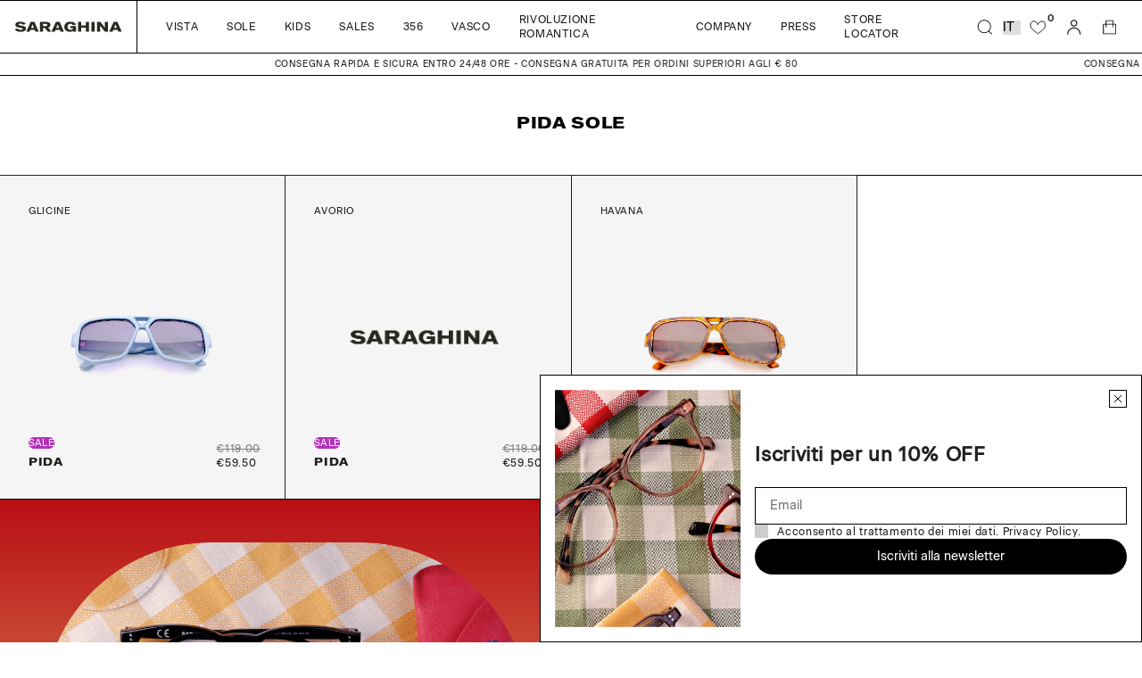

--- FILE ---
content_type: text/html; charset=utf-8
request_url: https://saraghinaeyewear.it/collections/pida-sole
body_size: 36522
content:
<!doctype html>
<html lang="it">
  <head>
    <meta charset="utf-8">
    <meta http-equiv="X-UA-Compatible" content="IE=edge">
    <meta name="viewport" content="width=device-width, initial-scale=1.0"><link rel="icon" type="image/png" href="//saraghinaeyewear.it/cdn/shop/files/saraghina_favicon.png?crop=center&height=32&v=1675153118&width=32">




  

  <!-- Primary Meta Tags -->
  <title>
    Occhiali
    pida da sole
    -
    Saraghina
  </title>
  <meta
    name="title"
    content="pida da sole - Saraghina"
  >
  <meta
    name="description"
    content="Scopri i tanti modelli di occhiali da sole e da vista Saraghina per uomo e donna: scegli online e ricevi in pochi giorni a casa gli occhiali che preferisci."
  >
  <meta property="og:site_name" content="Saraghina">
  <meta
    name="keywords"
    content="pida da sole  Saraghina"
  >

  <!-- Open Graph / Facebook -->
  <meta property="og:type" content="website">
  <meta property="og:url" content="https://saraghinaeyewear.it/collections/pida-sole">
  <meta
    property="og:title"
    content="pida da sole - Saraghina"
  >
  <meta
    property="og:description"
    content="Scopri i tanti modelli di occhiali da sole e da vista Saraghina per uomo e donna: scegli online e ricevi in pochi giorni a casa gli occhiali che preferisci."
  ><meta
      property="og:image"
      content="https://cdn.shopify.com/s/files/1/0679/4595/5645/files/immagine_saraghina.png?v=1675350538"
    >
    <meta
      property="og:image:secure_url"
      content="https://cdn.shopify.com/s/files/1/0679/4595/5645/files/immagine_saraghina.png?v=1675350538"
    >
    <meta property="og:image:width" content="1200">
    <meta property="og:image:height" content="620">
  <!-- Twitter -->
  <meta property="twitter:card" content="summary_large_image">
  <meta property="twitter:url" content="https://saraghinaeyewear.it/collections/pida-sole">
  <meta
    property="twitter:title"
    content="pida da sole - Saraghina"
  >
  <meta
    property="twitter:description"
    content="Scopri i tanti modelli di occhiali da sole e da vista Saraghina per uomo e donna: scegli online e ricevi in pochi giorni a casa gli occhiali che preferisci."
  >
  <meta
    property="twitter:image"
    content="https://cdn.shopify.com/s/files/1/0679/4595/5645/files/immagine_saraghina.png?v=1675350538"
  >




    <!-- Browser color mobile -->
    <meta name="theme-color" content="#000000">
    <!-- SCDN preconnect -->
    <link rel="preconnect" href="https://cdn.shopify.com" crossorigin>
    <!-- Styles // From general.scss -->
    <link href="//saraghinaeyewear.it/cdn/shop/t/4/assets/index.css?v=141458070681258273311766137880" rel="stylesheet" type="text/css" media="all" />
    <!-- Styles // From custom.scss -->
    <link href="//saraghinaeyewear.it/cdn/shop/t/4/assets/custom.css?v=145354504117455541401685610507" rel="stylesheet" type="text/css" media="all" />
    <!-- Styles // From splide slides -->
    <link href="//saraghinaeyewear.it/cdn/shop/t/4/assets/splide.min.css?v=131605806654084405311674136577" rel="stylesheet" type="text/css" media="all" />
    <!-- JS bundle & JQ -->
    <script src="//saraghinaeyewear.it/cdn/shop/t/4/assets/bundle.js?v=165329690933663825281734712166" defer="defer"></script>

    <script>window.performance && window.performance.mark && window.performance.mark('shopify.content_for_header.start');</script><meta id="shopify-digital-wallet" name="shopify-digital-wallet" content="/67945955645/digital_wallets/dialog">
<meta name="shopify-checkout-api-token" content="7abd1c35d0060681b6219ce2ab3939db">
<meta id="in-context-paypal-metadata" data-shop-id="67945955645" data-venmo-supported="false" data-environment="production" data-locale="it_IT" data-paypal-v4="true" data-currency="EUR">
<link rel="alternate" type="application/atom+xml" title="Feed" href="/collections/pida-sole.atom" />
<link rel="alternate" hreflang="x-default" href="https://saraghinaeyewear.it/collections/pida-sole">
<link rel="alternate" hreflang="it" href="https://saraghinaeyewear.it/collections/pida-sole">
<link rel="alternate" hreflang="en" href="https://saraghinaeyewear.it/en/collections/pida-sole">
<link rel="alternate" hreflang="fr" href="https://saraghinaeyewear.it/fr/collections/pida-sole">
<link rel="alternate" hreflang="en-AE" href="https://saraghinaeyewear.com/collections/pida-sole">
<link rel="alternate" hreflang="it-AE" href="https://saraghinaeyewear.com/it/collections/pida-sole">
<link rel="alternate" hreflang="fr-AE" href="https://saraghinaeyewear.com/fr/collections/pida-sole">
<link rel="alternate" hreflang="en-AT" href="https://saraghinaeyewear.com/collections/pida-sole">
<link rel="alternate" hreflang="it-AT" href="https://saraghinaeyewear.com/it/collections/pida-sole">
<link rel="alternate" hreflang="fr-AT" href="https://saraghinaeyewear.com/fr/collections/pida-sole">
<link rel="alternate" hreflang="en-AU" href="https://saraghinaeyewear.com/collections/pida-sole">
<link rel="alternate" hreflang="it-AU" href="https://saraghinaeyewear.com/it/collections/pida-sole">
<link rel="alternate" hreflang="fr-AU" href="https://saraghinaeyewear.com/fr/collections/pida-sole">
<link rel="alternate" hreflang="en-BE" href="https://saraghinaeyewear.com/collections/pida-sole">
<link rel="alternate" hreflang="it-BE" href="https://saraghinaeyewear.com/it/collections/pida-sole">
<link rel="alternate" hreflang="fr-BE" href="https://saraghinaeyewear.com/fr/collections/pida-sole">
<link rel="alternate" hreflang="en-CA" href="https://saraghinaeyewear.com/collections/pida-sole">
<link rel="alternate" hreflang="it-CA" href="https://saraghinaeyewear.com/it/collections/pida-sole">
<link rel="alternate" hreflang="fr-CA" href="https://saraghinaeyewear.com/fr/collections/pida-sole">
<link rel="alternate" hreflang="en-CH" href="https://saraghinaeyewear.com/collections/pida-sole">
<link rel="alternate" hreflang="it-CH" href="https://saraghinaeyewear.com/it/collections/pida-sole">
<link rel="alternate" hreflang="fr-CH" href="https://saraghinaeyewear.com/fr/collections/pida-sole">
<link rel="alternate" hreflang="en-CZ" href="https://saraghinaeyewear.com/collections/pida-sole">
<link rel="alternate" hreflang="it-CZ" href="https://saraghinaeyewear.com/it/collections/pida-sole">
<link rel="alternate" hreflang="fr-CZ" href="https://saraghinaeyewear.com/fr/collections/pida-sole">
<link rel="alternate" hreflang="en-DE" href="https://saraghinaeyewear.com/collections/pida-sole">
<link rel="alternate" hreflang="it-DE" href="https://saraghinaeyewear.com/it/collections/pida-sole">
<link rel="alternate" hreflang="fr-DE" href="https://saraghinaeyewear.com/fr/collections/pida-sole">
<link rel="alternate" hreflang="en-DK" href="https://saraghinaeyewear.com/collections/pida-sole">
<link rel="alternate" hreflang="it-DK" href="https://saraghinaeyewear.com/it/collections/pida-sole">
<link rel="alternate" hreflang="fr-DK" href="https://saraghinaeyewear.com/fr/collections/pida-sole">
<link rel="alternate" hreflang="en-ES" href="https://saraghinaeyewear.com/collections/pida-sole">
<link rel="alternate" hreflang="it-ES" href="https://saraghinaeyewear.com/it/collections/pida-sole">
<link rel="alternate" hreflang="fr-ES" href="https://saraghinaeyewear.com/fr/collections/pida-sole">
<link rel="alternate" hreflang="en-FI" href="https://saraghinaeyewear.com/collections/pida-sole">
<link rel="alternate" hreflang="it-FI" href="https://saraghinaeyewear.com/it/collections/pida-sole">
<link rel="alternate" hreflang="fr-FI" href="https://saraghinaeyewear.com/fr/collections/pida-sole">
<link rel="alternate" hreflang="en-GB" href="https://saraghinaeyewear.com/collections/pida-sole">
<link rel="alternate" hreflang="it-GB" href="https://saraghinaeyewear.com/it/collections/pida-sole">
<link rel="alternate" hreflang="fr-GB" href="https://saraghinaeyewear.com/fr/collections/pida-sole">
<link rel="alternate" hreflang="en-HK" href="https://saraghinaeyewear.com/collections/pida-sole">
<link rel="alternate" hreflang="it-HK" href="https://saraghinaeyewear.com/it/collections/pida-sole">
<link rel="alternate" hreflang="fr-HK" href="https://saraghinaeyewear.com/fr/collections/pida-sole">
<link rel="alternate" hreflang="en-IE" href="https://saraghinaeyewear.com/collections/pida-sole">
<link rel="alternate" hreflang="it-IE" href="https://saraghinaeyewear.com/it/collections/pida-sole">
<link rel="alternate" hreflang="fr-IE" href="https://saraghinaeyewear.com/fr/collections/pida-sole">
<link rel="alternate" hreflang="en-IL" href="https://saraghinaeyewear.com/collections/pida-sole">
<link rel="alternate" hreflang="it-IL" href="https://saraghinaeyewear.com/it/collections/pida-sole">
<link rel="alternate" hreflang="fr-IL" href="https://saraghinaeyewear.com/fr/collections/pida-sole">
<link rel="alternate" hreflang="en-JP" href="https://saraghinaeyewear.com/collections/pida-sole">
<link rel="alternate" hreflang="it-JP" href="https://saraghinaeyewear.com/it/collections/pida-sole">
<link rel="alternate" hreflang="fr-JP" href="https://saraghinaeyewear.com/fr/collections/pida-sole">
<link rel="alternate" hreflang="en-KR" href="https://saraghinaeyewear.com/collections/pida-sole">
<link rel="alternate" hreflang="it-KR" href="https://saraghinaeyewear.com/it/collections/pida-sole">
<link rel="alternate" hreflang="fr-KR" href="https://saraghinaeyewear.com/fr/collections/pida-sole">
<link rel="alternate" hreflang="en-MY" href="https://saraghinaeyewear.com/collections/pida-sole">
<link rel="alternate" hreflang="it-MY" href="https://saraghinaeyewear.com/it/collections/pida-sole">
<link rel="alternate" hreflang="fr-MY" href="https://saraghinaeyewear.com/fr/collections/pida-sole">
<link rel="alternate" hreflang="en-NL" href="https://saraghinaeyewear.com/collections/pida-sole">
<link rel="alternate" hreflang="it-NL" href="https://saraghinaeyewear.com/it/collections/pida-sole">
<link rel="alternate" hreflang="fr-NL" href="https://saraghinaeyewear.com/fr/collections/pida-sole">
<link rel="alternate" hreflang="en-NO" href="https://saraghinaeyewear.com/collections/pida-sole">
<link rel="alternate" hreflang="it-NO" href="https://saraghinaeyewear.com/it/collections/pida-sole">
<link rel="alternate" hreflang="fr-NO" href="https://saraghinaeyewear.com/fr/collections/pida-sole">
<link rel="alternate" hreflang="en-NZ" href="https://saraghinaeyewear.com/collections/pida-sole">
<link rel="alternate" hreflang="it-NZ" href="https://saraghinaeyewear.com/it/collections/pida-sole">
<link rel="alternate" hreflang="fr-NZ" href="https://saraghinaeyewear.com/fr/collections/pida-sole">
<link rel="alternate" hreflang="en-PL" href="https://saraghinaeyewear.com/collections/pida-sole">
<link rel="alternate" hreflang="it-PL" href="https://saraghinaeyewear.com/it/collections/pida-sole">
<link rel="alternate" hreflang="fr-PL" href="https://saraghinaeyewear.com/fr/collections/pida-sole">
<link rel="alternate" hreflang="en-PT" href="https://saraghinaeyewear.com/collections/pida-sole">
<link rel="alternate" hreflang="it-PT" href="https://saraghinaeyewear.com/it/collections/pida-sole">
<link rel="alternate" hreflang="fr-PT" href="https://saraghinaeyewear.com/fr/collections/pida-sole">
<link rel="alternate" hreflang="en-SE" href="https://saraghinaeyewear.com/collections/pida-sole">
<link rel="alternate" hreflang="it-SE" href="https://saraghinaeyewear.com/it/collections/pida-sole">
<link rel="alternate" hreflang="fr-SE" href="https://saraghinaeyewear.com/fr/collections/pida-sole">
<link rel="alternate" hreflang="en-SG" href="https://saraghinaeyewear.com/collections/pida-sole">
<link rel="alternate" hreflang="it-SG" href="https://saraghinaeyewear.com/it/collections/pida-sole">
<link rel="alternate" hreflang="fr-SG" href="https://saraghinaeyewear.com/fr/collections/pida-sole">
<link rel="alternate" hreflang="en-AC" href="https://saraghinaeyewear.com/collections/pida-sole">
<link rel="alternate" hreflang="it-AC" href="https://saraghinaeyewear.com/it/collections/pida-sole">
<link rel="alternate" hreflang="fr-AC" href="https://saraghinaeyewear.com/fr/collections/pida-sole">
<link rel="alternate" hreflang="en-AD" href="https://saraghinaeyewear.com/collections/pida-sole">
<link rel="alternate" hreflang="it-AD" href="https://saraghinaeyewear.com/it/collections/pida-sole">
<link rel="alternate" hreflang="fr-AD" href="https://saraghinaeyewear.com/fr/collections/pida-sole">
<link rel="alternate" hreflang="en-AF" href="https://saraghinaeyewear.com/collections/pida-sole">
<link rel="alternate" hreflang="it-AF" href="https://saraghinaeyewear.com/it/collections/pida-sole">
<link rel="alternate" hreflang="fr-AF" href="https://saraghinaeyewear.com/fr/collections/pida-sole">
<link rel="alternate" hreflang="en-AG" href="https://saraghinaeyewear.com/collections/pida-sole">
<link rel="alternate" hreflang="it-AG" href="https://saraghinaeyewear.com/it/collections/pida-sole">
<link rel="alternate" hreflang="fr-AG" href="https://saraghinaeyewear.com/fr/collections/pida-sole">
<link rel="alternate" hreflang="en-AI" href="https://saraghinaeyewear.com/collections/pida-sole">
<link rel="alternate" hreflang="it-AI" href="https://saraghinaeyewear.com/it/collections/pida-sole">
<link rel="alternate" hreflang="fr-AI" href="https://saraghinaeyewear.com/fr/collections/pida-sole">
<link rel="alternate" hreflang="en-AL" href="https://saraghinaeyewear.com/collections/pida-sole">
<link rel="alternate" hreflang="it-AL" href="https://saraghinaeyewear.com/it/collections/pida-sole">
<link rel="alternate" hreflang="fr-AL" href="https://saraghinaeyewear.com/fr/collections/pida-sole">
<link rel="alternate" hreflang="en-AM" href="https://saraghinaeyewear.com/collections/pida-sole">
<link rel="alternate" hreflang="it-AM" href="https://saraghinaeyewear.com/it/collections/pida-sole">
<link rel="alternate" hreflang="fr-AM" href="https://saraghinaeyewear.com/fr/collections/pida-sole">
<link rel="alternate" hreflang="en-AO" href="https://saraghinaeyewear.com/collections/pida-sole">
<link rel="alternate" hreflang="it-AO" href="https://saraghinaeyewear.com/it/collections/pida-sole">
<link rel="alternate" hreflang="fr-AO" href="https://saraghinaeyewear.com/fr/collections/pida-sole">
<link rel="alternate" hreflang="en-AR" href="https://saraghinaeyewear.com/collections/pida-sole">
<link rel="alternate" hreflang="it-AR" href="https://saraghinaeyewear.com/it/collections/pida-sole">
<link rel="alternate" hreflang="fr-AR" href="https://saraghinaeyewear.com/fr/collections/pida-sole">
<link rel="alternate" hreflang="en-AW" href="https://saraghinaeyewear.com/collections/pida-sole">
<link rel="alternate" hreflang="it-AW" href="https://saraghinaeyewear.com/it/collections/pida-sole">
<link rel="alternate" hreflang="fr-AW" href="https://saraghinaeyewear.com/fr/collections/pida-sole">
<link rel="alternate" hreflang="en-AX" href="https://saraghinaeyewear.com/collections/pida-sole">
<link rel="alternate" hreflang="it-AX" href="https://saraghinaeyewear.com/it/collections/pida-sole">
<link rel="alternate" hreflang="fr-AX" href="https://saraghinaeyewear.com/fr/collections/pida-sole">
<link rel="alternate" hreflang="en-AZ" href="https://saraghinaeyewear.com/collections/pida-sole">
<link rel="alternate" hreflang="it-AZ" href="https://saraghinaeyewear.com/it/collections/pida-sole">
<link rel="alternate" hreflang="fr-AZ" href="https://saraghinaeyewear.com/fr/collections/pida-sole">
<link rel="alternate" hreflang="en-BA" href="https://saraghinaeyewear.com/collections/pida-sole">
<link rel="alternate" hreflang="it-BA" href="https://saraghinaeyewear.com/it/collections/pida-sole">
<link rel="alternate" hreflang="fr-BA" href="https://saraghinaeyewear.com/fr/collections/pida-sole">
<link rel="alternate" hreflang="en-BB" href="https://saraghinaeyewear.com/collections/pida-sole">
<link rel="alternate" hreflang="it-BB" href="https://saraghinaeyewear.com/it/collections/pida-sole">
<link rel="alternate" hreflang="fr-BB" href="https://saraghinaeyewear.com/fr/collections/pida-sole">
<link rel="alternate" hreflang="en-BD" href="https://saraghinaeyewear.com/collections/pida-sole">
<link rel="alternate" hreflang="it-BD" href="https://saraghinaeyewear.com/it/collections/pida-sole">
<link rel="alternate" hreflang="fr-BD" href="https://saraghinaeyewear.com/fr/collections/pida-sole">
<link rel="alternate" hreflang="en-BF" href="https://saraghinaeyewear.com/collections/pida-sole">
<link rel="alternate" hreflang="it-BF" href="https://saraghinaeyewear.com/it/collections/pida-sole">
<link rel="alternate" hreflang="fr-BF" href="https://saraghinaeyewear.com/fr/collections/pida-sole">
<link rel="alternate" hreflang="en-BG" href="https://saraghinaeyewear.com/collections/pida-sole">
<link rel="alternate" hreflang="it-BG" href="https://saraghinaeyewear.com/it/collections/pida-sole">
<link rel="alternate" hreflang="fr-BG" href="https://saraghinaeyewear.com/fr/collections/pida-sole">
<link rel="alternate" hreflang="en-BH" href="https://saraghinaeyewear.com/collections/pida-sole">
<link rel="alternate" hreflang="it-BH" href="https://saraghinaeyewear.com/it/collections/pida-sole">
<link rel="alternate" hreflang="fr-BH" href="https://saraghinaeyewear.com/fr/collections/pida-sole">
<link rel="alternate" hreflang="en-BI" href="https://saraghinaeyewear.com/collections/pida-sole">
<link rel="alternate" hreflang="it-BI" href="https://saraghinaeyewear.com/it/collections/pida-sole">
<link rel="alternate" hreflang="fr-BI" href="https://saraghinaeyewear.com/fr/collections/pida-sole">
<link rel="alternate" hreflang="en-BJ" href="https://saraghinaeyewear.com/collections/pida-sole">
<link rel="alternate" hreflang="it-BJ" href="https://saraghinaeyewear.com/it/collections/pida-sole">
<link rel="alternate" hreflang="fr-BJ" href="https://saraghinaeyewear.com/fr/collections/pida-sole">
<link rel="alternate" hreflang="en-BL" href="https://saraghinaeyewear.com/collections/pida-sole">
<link rel="alternate" hreflang="it-BL" href="https://saraghinaeyewear.com/it/collections/pida-sole">
<link rel="alternate" hreflang="fr-BL" href="https://saraghinaeyewear.com/fr/collections/pida-sole">
<link rel="alternate" hreflang="en-BM" href="https://saraghinaeyewear.com/collections/pida-sole">
<link rel="alternate" hreflang="it-BM" href="https://saraghinaeyewear.com/it/collections/pida-sole">
<link rel="alternate" hreflang="fr-BM" href="https://saraghinaeyewear.com/fr/collections/pida-sole">
<link rel="alternate" hreflang="en-BN" href="https://saraghinaeyewear.com/collections/pida-sole">
<link rel="alternate" hreflang="it-BN" href="https://saraghinaeyewear.com/it/collections/pida-sole">
<link rel="alternate" hreflang="fr-BN" href="https://saraghinaeyewear.com/fr/collections/pida-sole">
<link rel="alternate" hreflang="en-BO" href="https://saraghinaeyewear.com/collections/pida-sole">
<link rel="alternate" hreflang="it-BO" href="https://saraghinaeyewear.com/it/collections/pida-sole">
<link rel="alternate" hreflang="fr-BO" href="https://saraghinaeyewear.com/fr/collections/pida-sole">
<link rel="alternate" hreflang="en-BQ" href="https://saraghinaeyewear.com/collections/pida-sole">
<link rel="alternate" hreflang="it-BQ" href="https://saraghinaeyewear.com/it/collections/pida-sole">
<link rel="alternate" hreflang="fr-BQ" href="https://saraghinaeyewear.com/fr/collections/pida-sole">
<link rel="alternate" hreflang="en-BR" href="https://saraghinaeyewear.com/collections/pida-sole">
<link rel="alternate" hreflang="it-BR" href="https://saraghinaeyewear.com/it/collections/pida-sole">
<link rel="alternate" hreflang="fr-BR" href="https://saraghinaeyewear.com/fr/collections/pida-sole">
<link rel="alternate" hreflang="en-BS" href="https://saraghinaeyewear.com/collections/pida-sole">
<link rel="alternate" hreflang="it-BS" href="https://saraghinaeyewear.com/it/collections/pida-sole">
<link rel="alternate" hreflang="fr-BS" href="https://saraghinaeyewear.com/fr/collections/pida-sole">
<link rel="alternate" hreflang="en-BT" href="https://saraghinaeyewear.com/collections/pida-sole">
<link rel="alternate" hreflang="it-BT" href="https://saraghinaeyewear.com/it/collections/pida-sole">
<link rel="alternate" hreflang="fr-BT" href="https://saraghinaeyewear.com/fr/collections/pida-sole">
<link rel="alternate" hreflang="en-BW" href="https://saraghinaeyewear.com/collections/pida-sole">
<link rel="alternate" hreflang="it-BW" href="https://saraghinaeyewear.com/it/collections/pida-sole">
<link rel="alternate" hreflang="fr-BW" href="https://saraghinaeyewear.com/fr/collections/pida-sole">
<link rel="alternate" hreflang="en-BY" href="https://saraghinaeyewear.com/collections/pida-sole">
<link rel="alternate" hreflang="it-BY" href="https://saraghinaeyewear.com/it/collections/pida-sole">
<link rel="alternate" hreflang="fr-BY" href="https://saraghinaeyewear.com/fr/collections/pida-sole">
<link rel="alternate" hreflang="en-BZ" href="https://saraghinaeyewear.com/collections/pida-sole">
<link rel="alternate" hreflang="it-BZ" href="https://saraghinaeyewear.com/it/collections/pida-sole">
<link rel="alternate" hreflang="fr-BZ" href="https://saraghinaeyewear.com/fr/collections/pida-sole">
<link rel="alternate" hreflang="en-CC" href="https://saraghinaeyewear.com/collections/pida-sole">
<link rel="alternate" hreflang="it-CC" href="https://saraghinaeyewear.com/it/collections/pida-sole">
<link rel="alternate" hreflang="fr-CC" href="https://saraghinaeyewear.com/fr/collections/pida-sole">
<link rel="alternate" hreflang="en-CD" href="https://saraghinaeyewear.com/collections/pida-sole">
<link rel="alternate" hreflang="it-CD" href="https://saraghinaeyewear.com/it/collections/pida-sole">
<link rel="alternate" hreflang="fr-CD" href="https://saraghinaeyewear.com/fr/collections/pida-sole">
<link rel="alternate" hreflang="en-CF" href="https://saraghinaeyewear.com/collections/pida-sole">
<link rel="alternate" hreflang="it-CF" href="https://saraghinaeyewear.com/it/collections/pida-sole">
<link rel="alternate" hreflang="fr-CF" href="https://saraghinaeyewear.com/fr/collections/pida-sole">
<link rel="alternate" hreflang="en-CG" href="https://saraghinaeyewear.com/collections/pida-sole">
<link rel="alternate" hreflang="it-CG" href="https://saraghinaeyewear.com/it/collections/pida-sole">
<link rel="alternate" hreflang="fr-CG" href="https://saraghinaeyewear.com/fr/collections/pida-sole">
<link rel="alternate" hreflang="en-CI" href="https://saraghinaeyewear.com/collections/pida-sole">
<link rel="alternate" hreflang="it-CI" href="https://saraghinaeyewear.com/it/collections/pida-sole">
<link rel="alternate" hreflang="fr-CI" href="https://saraghinaeyewear.com/fr/collections/pida-sole">
<link rel="alternate" hreflang="en-CK" href="https://saraghinaeyewear.com/collections/pida-sole">
<link rel="alternate" hreflang="it-CK" href="https://saraghinaeyewear.com/it/collections/pida-sole">
<link rel="alternate" hreflang="fr-CK" href="https://saraghinaeyewear.com/fr/collections/pida-sole">
<link rel="alternate" hreflang="en-CL" href="https://saraghinaeyewear.com/collections/pida-sole">
<link rel="alternate" hreflang="it-CL" href="https://saraghinaeyewear.com/it/collections/pida-sole">
<link rel="alternate" hreflang="fr-CL" href="https://saraghinaeyewear.com/fr/collections/pida-sole">
<link rel="alternate" hreflang="en-CM" href="https://saraghinaeyewear.com/collections/pida-sole">
<link rel="alternate" hreflang="it-CM" href="https://saraghinaeyewear.com/it/collections/pida-sole">
<link rel="alternate" hreflang="fr-CM" href="https://saraghinaeyewear.com/fr/collections/pida-sole">
<link rel="alternate" hreflang="en-CN" href="https://saraghinaeyewear.com/collections/pida-sole">
<link rel="alternate" hreflang="it-CN" href="https://saraghinaeyewear.com/it/collections/pida-sole">
<link rel="alternate" hreflang="fr-CN" href="https://saraghinaeyewear.com/fr/collections/pida-sole">
<link rel="alternate" hreflang="en-CO" href="https://saraghinaeyewear.com/collections/pida-sole">
<link rel="alternate" hreflang="it-CO" href="https://saraghinaeyewear.com/it/collections/pida-sole">
<link rel="alternate" hreflang="fr-CO" href="https://saraghinaeyewear.com/fr/collections/pida-sole">
<link rel="alternate" hreflang="en-CR" href="https://saraghinaeyewear.com/collections/pida-sole">
<link rel="alternate" hreflang="it-CR" href="https://saraghinaeyewear.com/it/collections/pida-sole">
<link rel="alternate" hreflang="fr-CR" href="https://saraghinaeyewear.com/fr/collections/pida-sole">
<link rel="alternate" hreflang="en-CV" href="https://saraghinaeyewear.com/collections/pida-sole">
<link rel="alternate" hreflang="it-CV" href="https://saraghinaeyewear.com/it/collections/pida-sole">
<link rel="alternate" hreflang="fr-CV" href="https://saraghinaeyewear.com/fr/collections/pida-sole">
<link rel="alternate" hreflang="en-CW" href="https://saraghinaeyewear.com/collections/pida-sole">
<link rel="alternate" hreflang="it-CW" href="https://saraghinaeyewear.com/it/collections/pida-sole">
<link rel="alternate" hreflang="fr-CW" href="https://saraghinaeyewear.com/fr/collections/pida-sole">
<link rel="alternate" hreflang="en-CX" href="https://saraghinaeyewear.com/collections/pida-sole">
<link rel="alternate" hreflang="it-CX" href="https://saraghinaeyewear.com/it/collections/pida-sole">
<link rel="alternate" hreflang="fr-CX" href="https://saraghinaeyewear.com/fr/collections/pida-sole">
<link rel="alternate" hreflang="en-DJ" href="https://saraghinaeyewear.com/collections/pida-sole">
<link rel="alternate" hreflang="it-DJ" href="https://saraghinaeyewear.com/it/collections/pida-sole">
<link rel="alternate" hreflang="fr-DJ" href="https://saraghinaeyewear.com/fr/collections/pida-sole">
<link rel="alternate" hreflang="en-DM" href="https://saraghinaeyewear.com/collections/pida-sole">
<link rel="alternate" hreflang="it-DM" href="https://saraghinaeyewear.com/it/collections/pida-sole">
<link rel="alternate" hreflang="fr-DM" href="https://saraghinaeyewear.com/fr/collections/pida-sole">
<link rel="alternate" hreflang="en-DO" href="https://saraghinaeyewear.com/collections/pida-sole">
<link rel="alternate" hreflang="it-DO" href="https://saraghinaeyewear.com/it/collections/pida-sole">
<link rel="alternate" hreflang="fr-DO" href="https://saraghinaeyewear.com/fr/collections/pida-sole">
<link rel="alternate" hreflang="en-DZ" href="https://saraghinaeyewear.com/collections/pida-sole">
<link rel="alternate" hreflang="it-DZ" href="https://saraghinaeyewear.com/it/collections/pida-sole">
<link rel="alternate" hreflang="fr-DZ" href="https://saraghinaeyewear.com/fr/collections/pida-sole">
<link rel="alternate" hreflang="en-EC" href="https://saraghinaeyewear.com/collections/pida-sole">
<link rel="alternate" hreflang="it-EC" href="https://saraghinaeyewear.com/it/collections/pida-sole">
<link rel="alternate" hreflang="fr-EC" href="https://saraghinaeyewear.com/fr/collections/pida-sole">
<link rel="alternate" hreflang="en-EE" href="https://saraghinaeyewear.com/collections/pida-sole">
<link rel="alternate" hreflang="it-EE" href="https://saraghinaeyewear.com/it/collections/pida-sole">
<link rel="alternate" hreflang="fr-EE" href="https://saraghinaeyewear.com/fr/collections/pida-sole">
<link rel="alternate" hreflang="en-EG" href="https://saraghinaeyewear.com/collections/pida-sole">
<link rel="alternate" hreflang="it-EG" href="https://saraghinaeyewear.com/it/collections/pida-sole">
<link rel="alternate" hreflang="fr-EG" href="https://saraghinaeyewear.com/fr/collections/pida-sole">
<link rel="alternate" hreflang="en-EH" href="https://saraghinaeyewear.com/collections/pida-sole">
<link rel="alternate" hreflang="it-EH" href="https://saraghinaeyewear.com/it/collections/pida-sole">
<link rel="alternate" hreflang="fr-EH" href="https://saraghinaeyewear.com/fr/collections/pida-sole">
<link rel="alternate" hreflang="en-ER" href="https://saraghinaeyewear.com/collections/pida-sole">
<link rel="alternate" hreflang="it-ER" href="https://saraghinaeyewear.com/it/collections/pida-sole">
<link rel="alternate" hreflang="fr-ER" href="https://saraghinaeyewear.com/fr/collections/pida-sole">
<link rel="alternate" hreflang="en-ET" href="https://saraghinaeyewear.com/collections/pida-sole">
<link rel="alternate" hreflang="it-ET" href="https://saraghinaeyewear.com/it/collections/pida-sole">
<link rel="alternate" hreflang="fr-ET" href="https://saraghinaeyewear.com/fr/collections/pida-sole">
<link rel="alternate" hreflang="en-FJ" href="https://saraghinaeyewear.com/collections/pida-sole">
<link rel="alternate" hreflang="it-FJ" href="https://saraghinaeyewear.com/it/collections/pida-sole">
<link rel="alternate" hreflang="fr-FJ" href="https://saraghinaeyewear.com/fr/collections/pida-sole">
<link rel="alternate" hreflang="en-FK" href="https://saraghinaeyewear.com/collections/pida-sole">
<link rel="alternate" hreflang="it-FK" href="https://saraghinaeyewear.com/it/collections/pida-sole">
<link rel="alternate" hreflang="fr-FK" href="https://saraghinaeyewear.com/fr/collections/pida-sole">
<link rel="alternate" hreflang="en-FO" href="https://saraghinaeyewear.com/collections/pida-sole">
<link rel="alternate" hreflang="it-FO" href="https://saraghinaeyewear.com/it/collections/pida-sole">
<link rel="alternate" hreflang="fr-FO" href="https://saraghinaeyewear.com/fr/collections/pida-sole">
<link rel="alternate" hreflang="en-GA" href="https://saraghinaeyewear.com/collections/pida-sole">
<link rel="alternate" hreflang="it-GA" href="https://saraghinaeyewear.com/it/collections/pida-sole">
<link rel="alternate" hreflang="fr-GA" href="https://saraghinaeyewear.com/fr/collections/pida-sole">
<link rel="alternate" hreflang="en-GD" href="https://saraghinaeyewear.com/collections/pida-sole">
<link rel="alternate" hreflang="it-GD" href="https://saraghinaeyewear.com/it/collections/pida-sole">
<link rel="alternate" hreflang="fr-GD" href="https://saraghinaeyewear.com/fr/collections/pida-sole">
<link rel="alternate" hreflang="en-GE" href="https://saraghinaeyewear.com/collections/pida-sole">
<link rel="alternate" hreflang="it-GE" href="https://saraghinaeyewear.com/it/collections/pida-sole">
<link rel="alternate" hreflang="fr-GE" href="https://saraghinaeyewear.com/fr/collections/pida-sole">
<link rel="alternate" hreflang="en-GF" href="https://saraghinaeyewear.com/collections/pida-sole">
<link rel="alternate" hreflang="it-GF" href="https://saraghinaeyewear.com/it/collections/pida-sole">
<link rel="alternate" hreflang="fr-GF" href="https://saraghinaeyewear.com/fr/collections/pida-sole">
<link rel="alternate" hreflang="en-GG" href="https://saraghinaeyewear.com/collections/pida-sole">
<link rel="alternate" hreflang="it-GG" href="https://saraghinaeyewear.com/it/collections/pida-sole">
<link rel="alternate" hreflang="fr-GG" href="https://saraghinaeyewear.com/fr/collections/pida-sole">
<link rel="alternate" hreflang="en-GH" href="https://saraghinaeyewear.com/collections/pida-sole">
<link rel="alternate" hreflang="it-GH" href="https://saraghinaeyewear.com/it/collections/pida-sole">
<link rel="alternate" hreflang="fr-GH" href="https://saraghinaeyewear.com/fr/collections/pida-sole">
<link rel="alternate" hreflang="en-GI" href="https://saraghinaeyewear.com/collections/pida-sole">
<link rel="alternate" hreflang="it-GI" href="https://saraghinaeyewear.com/it/collections/pida-sole">
<link rel="alternate" hreflang="fr-GI" href="https://saraghinaeyewear.com/fr/collections/pida-sole">
<link rel="alternate" hreflang="en-GL" href="https://saraghinaeyewear.com/collections/pida-sole">
<link rel="alternate" hreflang="it-GL" href="https://saraghinaeyewear.com/it/collections/pida-sole">
<link rel="alternate" hreflang="fr-GL" href="https://saraghinaeyewear.com/fr/collections/pida-sole">
<link rel="alternate" hreflang="en-GM" href="https://saraghinaeyewear.com/collections/pida-sole">
<link rel="alternate" hreflang="it-GM" href="https://saraghinaeyewear.com/it/collections/pida-sole">
<link rel="alternate" hreflang="fr-GM" href="https://saraghinaeyewear.com/fr/collections/pida-sole">
<link rel="alternate" hreflang="en-GN" href="https://saraghinaeyewear.com/collections/pida-sole">
<link rel="alternate" hreflang="it-GN" href="https://saraghinaeyewear.com/it/collections/pida-sole">
<link rel="alternate" hreflang="fr-GN" href="https://saraghinaeyewear.com/fr/collections/pida-sole">
<link rel="alternate" hreflang="en-GP" href="https://saraghinaeyewear.com/collections/pida-sole">
<link rel="alternate" hreflang="it-GP" href="https://saraghinaeyewear.com/it/collections/pida-sole">
<link rel="alternate" hreflang="fr-GP" href="https://saraghinaeyewear.com/fr/collections/pida-sole">
<link rel="alternate" hreflang="en-GQ" href="https://saraghinaeyewear.com/collections/pida-sole">
<link rel="alternate" hreflang="it-GQ" href="https://saraghinaeyewear.com/it/collections/pida-sole">
<link rel="alternate" hreflang="fr-GQ" href="https://saraghinaeyewear.com/fr/collections/pida-sole">
<link rel="alternate" hreflang="en-GR" href="https://saraghinaeyewear.com/collections/pida-sole">
<link rel="alternate" hreflang="it-GR" href="https://saraghinaeyewear.com/it/collections/pida-sole">
<link rel="alternate" hreflang="fr-GR" href="https://saraghinaeyewear.com/fr/collections/pida-sole">
<link rel="alternate" hreflang="en-GS" href="https://saraghinaeyewear.com/collections/pida-sole">
<link rel="alternate" hreflang="it-GS" href="https://saraghinaeyewear.com/it/collections/pida-sole">
<link rel="alternate" hreflang="fr-GS" href="https://saraghinaeyewear.com/fr/collections/pida-sole">
<link rel="alternate" hreflang="en-GT" href="https://saraghinaeyewear.com/collections/pida-sole">
<link rel="alternate" hreflang="it-GT" href="https://saraghinaeyewear.com/it/collections/pida-sole">
<link rel="alternate" hreflang="fr-GT" href="https://saraghinaeyewear.com/fr/collections/pida-sole">
<link rel="alternate" hreflang="en-GW" href="https://saraghinaeyewear.com/collections/pida-sole">
<link rel="alternate" hreflang="it-GW" href="https://saraghinaeyewear.com/it/collections/pida-sole">
<link rel="alternate" hreflang="fr-GW" href="https://saraghinaeyewear.com/fr/collections/pida-sole">
<link rel="alternate" hreflang="en-GY" href="https://saraghinaeyewear.com/collections/pida-sole">
<link rel="alternate" hreflang="it-GY" href="https://saraghinaeyewear.com/it/collections/pida-sole">
<link rel="alternate" hreflang="fr-GY" href="https://saraghinaeyewear.com/fr/collections/pida-sole">
<link rel="alternate" hreflang="en-HN" href="https://saraghinaeyewear.com/collections/pida-sole">
<link rel="alternate" hreflang="it-HN" href="https://saraghinaeyewear.com/it/collections/pida-sole">
<link rel="alternate" hreflang="fr-HN" href="https://saraghinaeyewear.com/fr/collections/pida-sole">
<link rel="alternate" hreflang="en-HR" href="https://saraghinaeyewear.com/collections/pida-sole">
<link rel="alternate" hreflang="it-HR" href="https://saraghinaeyewear.com/it/collections/pida-sole">
<link rel="alternate" hreflang="fr-HR" href="https://saraghinaeyewear.com/fr/collections/pida-sole">
<link rel="alternate" hreflang="en-HT" href="https://saraghinaeyewear.com/collections/pida-sole">
<link rel="alternate" hreflang="it-HT" href="https://saraghinaeyewear.com/it/collections/pida-sole">
<link rel="alternate" hreflang="fr-HT" href="https://saraghinaeyewear.com/fr/collections/pida-sole">
<link rel="alternate" hreflang="en-HU" href="https://saraghinaeyewear.com/collections/pida-sole">
<link rel="alternate" hreflang="it-HU" href="https://saraghinaeyewear.com/it/collections/pida-sole">
<link rel="alternate" hreflang="fr-HU" href="https://saraghinaeyewear.com/fr/collections/pida-sole">
<link rel="alternate" hreflang="en-ID" href="https://saraghinaeyewear.com/collections/pida-sole">
<link rel="alternate" hreflang="it-ID" href="https://saraghinaeyewear.com/it/collections/pida-sole">
<link rel="alternate" hreflang="fr-ID" href="https://saraghinaeyewear.com/fr/collections/pida-sole">
<link rel="alternate" hreflang="en-IM" href="https://saraghinaeyewear.com/collections/pida-sole">
<link rel="alternate" hreflang="it-IM" href="https://saraghinaeyewear.com/it/collections/pida-sole">
<link rel="alternate" hreflang="fr-IM" href="https://saraghinaeyewear.com/fr/collections/pida-sole">
<link rel="alternate" hreflang="en-IN" href="https://saraghinaeyewear.com/collections/pida-sole">
<link rel="alternate" hreflang="it-IN" href="https://saraghinaeyewear.com/it/collections/pida-sole">
<link rel="alternate" hreflang="fr-IN" href="https://saraghinaeyewear.com/fr/collections/pida-sole">
<link rel="alternate" hreflang="en-IO" href="https://saraghinaeyewear.com/collections/pida-sole">
<link rel="alternate" hreflang="it-IO" href="https://saraghinaeyewear.com/it/collections/pida-sole">
<link rel="alternate" hreflang="fr-IO" href="https://saraghinaeyewear.com/fr/collections/pida-sole">
<link rel="alternate" hreflang="en-IQ" href="https://saraghinaeyewear.com/collections/pida-sole">
<link rel="alternate" hreflang="it-IQ" href="https://saraghinaeyewear.com/it/collections/pida-sole">
<link rel="alternate" hreflang="fr-IQ" href="https://saraghinaeyewear.com/fr/collections/pida-sole">
<link rel="alternate" hreflang="en-IS" href="https://saraghinaeyewear.com/collections/pida-sole">
<link rel="alternate" hreflang="it-IS" href="https://saraghinaeyewear.com/it/collections/pida-sole">
<link rel="alternate" hreflang="fr-IS" href="https://saraghinaeyewear.com/fr/collections/pida-sole">
<link rel="alternate" hreflang="en-JE" href="https://saraghinaeyewear.com/collections/pida-sole">
<link rel="alternate" hreflang="it-JE" href="https://saraghinaeyewear.com/it/collections/pida-sole">
<link rel="alternate" hreflang="fr-JE" href="https://saraghinaeyewear.com/fr/collections/pida-sole">
<link rel="alternate" hreflang="en-JM" href="https://saraghinaeyewear.com/collections/pida-sole">
<link rel="alternate" hreflang="it-JM" href="https://saraghinaeyewear.com/it/collections/pida-sole">
<link rel="alternate" hreflang="fr-JM" href="https://saraghinaeyewear.com/fr/collections/pida-sole">
<link rel="alternate" hreflang="en-JO" href="https://saraghinaeyewear.com/collections/pida-sole">
<link rel="alternate" hreflang="it-JO" href="https://saraghinaeyewear.com/it/collections/pida-sole">
<link rel="alternate" hreflang="fr-JO" href="https://saraghinaeyewear.com/fr/collections/pida-sole">
<link rel="alternate" hreflang="en-KE" href="https://saraghinaeyewear.com/collections/pida-sole">
<link rel="alternate" hreflang="it-KE" href="https://saraghinaeyewear.com/it/collections/pida-sole">
<link rel="alternate" hreflang="fr-KE" href="https://saraghinaeyewear.com/fr/collections/pida-sole">
<link rel="alternate" hreflang="en-KG" href="https://saraghinaeyewear.com/collections/pida-sole">
<link rel="alternate" hreflang="it-KG" href="https://saraghinaeyewear.com/it/collections/pida-sole">
<link rel="alternate" hreflang="fr-KG" href="https://saraghinaeyewear.com/fr/collections/pida-sole">
<link rel="alternate" hreflang="en-KH" href="https://saraghinaeyewear.com/collections/pida-sole">
<link rel="alternate" hreflang="it-KH" href="https://saraghinaeyewear.com/it/collections/pida-sole">
<link rel="alternate" hreflang="fr-KH" href="https://saraghinaeyewear.com/fr/collections/pida-sole">
<link rel="alternate" hreflang="en-KI" href="https://saraghinaeyewear.com/collections/pida-sole">
<link rel="alternate" hreflang="it-KI" href="https://saraghinaeyewear.com/it/collections/pida-sole">
<link rel="alternate" hreflang="fr-KI" href="https://saraghinaeyewear.com/fr/collections/pida-sole">
<link rel="alternate" hreflang="en-KM" href="https://saraghinaeyewear.com/collections/pida-sole">
<link rel="alternate" hreflang="it-KM" href="https://saraghinaeyewear.com/it/collections/pida-sole">
<link rel="alternate" hreflang="fr-KM" href="https://saraghinaeyewear.com/fr/collections/pida-sole">
<link rel="alternate" hreflang="en-KN" href="https://saraghinaeyewear.com/collections/pida-sole">
<link rel="alternate" hreflang="it-KN" href="https://saraghinaeyewear.com/it/collections/pida-sole">
<link rel="alternate" hreflang="fr-KN" href="https://saraghinaeyewear.com/fr/collections/pida-sole">
<link rel="alternate" hreflang="en-KW" href="https://saraghinaeyewear.com/collections/pida-sole">
<link rel="alternate" hreflang="it-KW" href="https://saraghinaeyewear.com/it/collections/pida-sole">
<link rel="alternate" hreflang="fr-KW" href="https://saraghinaeyewear.com/fr/collections/pida-sole">
<link rel="alternate" hreflang="en-KY" href="https://saraghinaeyewear.com/collections/pida-sole">
<link rel="alternate" hreflang="it-KY" href="https://saraghinaeyewear.com/it/collections/pida-sole">
<link rel="alternate" hreflang="fr-KY" href="https://saraghinaeyewear.com/fr/collections/pida-sole">
<link rel="alternate" hreflang="en-KZ" href="https://saraghinaeyewear.com/collections/pida-sole">
<link rel="alternate" hreflang="it-KZ" href="https://saraghinaeyewear.com/it/collections/pida-sole">
<link rel="alternate" hreflang="fr-KZ" href="https://saraghinaeyewear.com/fr/collections/pida-sole">
<link rel="alternate" hreflang="en-LA" href="https://saraghinaeyewear.com/collections/pida-sole">
<link rel="alternate" hreflang="it-LA" href="https://saraghinaeyewear.com/it/collections/pida-sole">
<link rel="alternate" hreflang="fr-LA" href="https://saraghinaeyewear.com/fr/collections/pida-sole">
<link rel="alternate" hreflang="en-LB" href="https://saraghinaeyewear.com/collections/pida-sole">
<link rel="alternate" hreflang="it-LB" href="https://saraghinaeyewear.com/it/collections/pida-sole">
<link rel="alternate" hreflang="fr-LB" href="https://saraghinaeyewear.com/fr/collections/pida-sole">
<link rel="alternate" hreflang="en-LC" href="https://saraghinaeyewear.com/collections/pida-sole">
<link rel="alternate" hreflang="it-LC" href="https://saraghinaeyewear.com/it/collections/pida-sole">
<link rel="alternate" hreflang="fr-LC" href="https://saraghinaeyewear.com/fr/collections/pida-sole">
<link rel="alternate" hreflang="en-LI" href="https://saraghinaeyewear.com/collections/pida-sole">
<link rel="alternate" hreflang="it-LI" href="https://saraghinaeyewear.com/it/collections/pida-sole">
<link rel="alternate" hreflang="fr-LI" href="https://saraghinaeyewear.com/fr/collections/pida-sole">
<link rel="alternate" hreflang="en-LK" href="https://saraghinaeyewear.com/collections/pida-sole">
<link rel="alternate" hreflang="it-LK" href="https://saraghinaeyewear.com/it/collections/pida-sole">
<link rel="alternate" hreflang="fr-LK" href="https://saraghinaeyewear.com/fr/collections/pida-sole">
<link rel="alternate" hreflang="en-LR" href="https://saraghinaeyewear.com/collections/pida-sole">
<link rel="alternate" hreflang="it-LR" href="https://saraghinaeyewear.com/it/collections/pida-sole">
<link rel="alternate" hreflang="fr-LR" href="https://saraghinaeyewear.com/fr/collections/pida-sole">
<link rel="alternate" hreflang="en-LS" href="https://saraghinaeyewear.com/collections/pida-sole">
<link rel="alternate" hreflang="it-LS" href="https://saraghinaeyewear.com/it/collections/pida-sole">
<link rel="alternate" hreflang="fr-LS" href="https://saraghinaeyewear.com/fr/collections/pida-sole">
<link rel="alternate" hreflang="en-LT" href="https://saraghinaeyewear.com/collections/pida-sole">
<link rel="alternate" hreflang="it-LT" href="https://saraghinaeyewear.com/it/collections/pida-sole">
<link rel="alternate" hreflang="fr-LT" href="https://saraghinaeyewear.com/fr/collections/pida-sole">
<link rel="alternate" hreflang="en-LU" href="https://saraghinaeyewear.com/collections/pida-sole">
<link rel="alternate" hreflang="it-LU" href="https://saraghinaeyewear.com/it/collections/pida-sole">
<link rel="alternate" hreflang="fr-LU" href="https://saraghinaeyewear.com/fr/collections/pida-sole">
<link rel="alternate" hreflang="en-LV" href="https://saraghinaeyewear.com/collections/pida-sole">
<link rel="alternate" hreflang="it-LV" href="https://saraghinaeyewear.com/it/collections/pida-sole">
<link rel="alternate" hreflang="fr-LV" href="https://saraghinaeyewear.com/fr/collections/pida-sole">
<link rel="alternate" hreflang="en-LY" href="https://saraghinaeyewear.com/collections/pida-sole">
<link rel="alternate" hreflang="it-LY" href="https://saraghinaeyewear.com/it/collections/pida-sole">
<link rel="alternate" hreflang="fr-LY" href="https://saraghinaeyewear.com/fr/collections/pida-sole">
<link rel="alternate" hreflang="en-MA" href="https://saraghinaeyewear.com/collections/pida-sole">
<link rel="alternate" hreflang="it-MA" href="https://saraghinaeyewear.com/it/collections/pida-sole">
<link rel="alternate" hreflang="fr-MA" href="https://saraghinaeyewear.com/fr/collections/pida-sole">
<link rel="alternate" hreflang="en-MC" href="https://saraghinaeyewear.com/collections/pida-sole">
<link rel="alternate" hreflang="it-MC" href="https://saraghinaeyewear.com/it/collections/pida-sole">
<link rel="alternate" hreflang="fr-MC" href="https://saraghinaeyewear.com/fr/collections/pida-sole">
<link rel="alternate" hreflang="en-MD" href="https://saraghinaeyewear.com/collections/pida-sole">
<link rel="alternate" hreflang="it-MD" href="https://saraghinaeyewear.com/it/collections/pida-sole">
<link rel="alternate" hreflang="fr-MD" href="https://saraghinaeyewear.com/fr/collections/pida-sole">
<link rel="alternate" hreflang="en-ME" href="https://saraghinaeyewear.com/collections/pida-sole">
<link rel="alternate" hreflang="it-ME" href="https://saraghinaeyewear.com/it/collections/pida-sole">
<link rel="alternate" hreflang="fr-ME" href="https://saraghinaeyewear.com/fr/collections/pida-sole">
<link rel="alternate" hreflang="en-MF" href="https://saraghinaeyewear.com/collections/pida-sole">
<link rel="alternate" hreflang="it-MF" href="https://saraghinaeyewear.com/it/collections/pida-sole">
<link rel="alternate" hreflang="fr-MF" href="https://saraghinaeyewear.com/fr/collections/pida-sole">
<link rel="alternate" hreflang="en-MG" href="https://saraghinaeyewear.com/collections/pida-sole">
<link rel="alternate" hreflang="it-MG" href="https://saraghinaeyewear.com/it/collections/pida-sole">
<link rel="alternate" hreflang="fr-MG" href="https://saraghinaeyewear.com/fr/collections/pida-sole">
<link rel="alternate" hreflang="en-MK" href="https://saraghinaeyewear.com/collections/pida-sole">
<link rel="alternate" hreflang="it-MK" href="https://saraghinaeyewear.com/it/collections/pida-sole">
<link rel="alternate" hreflang="fr-MK" href="https://saraghinaeyewear.com/fr/collections/pida-sole">
<link rel="alternate" hreflang="en-ML" href="https://saraghinaeyewear.com/collections/pida-sole">
<link rel="alternate" hreflang="it-ML" href="https://saraghinaeyewear.com/it/collections/pida-sole">
<link rel="alternate" hreflang="fr-ML" href="https://saraghinaeyewear.com/fr/collections/pida-sole">
<link rel="alternate" hreflang="en-MM" href="https://saraghinaeyewear.com/collections/pida-sole">
<link rel="alternate" hreflang="it-MM" href="https://saraghinaeyewear.com/it/collections/pida-sole">
<link rel="alternate" hreflang="fr-MM" href="https://saraghinaeyewear.com/fr/collections/pida-sole">
<link rel="alternate" hreflang="en-MN" href="https://saraghinaeyewear.com/collections/pida-sole">
<link rel="alternate" hreflang="it-MN" href="https://saraghinaeyewear.com/it/collections/pida-sole">
<link rel="alternate" hreflang="fr-MN" href="https://saraghinaeyewear.com/fr/collections/pida-sole">
<link rel="alternate" hreflang="en-MO" href="https://saraghinaeyewear.com/collections/pida-sole">
<link rel="alternate" hreflang="it-MO" href="https://saraghinaeyewear.com/it/collections/pida-sole">
<link rel="alternate" hreflang="fr-MO" href="https://saraghinaeyewear.com/fr/collections/pida-sole">
<link rel="alternate" hreflang="en-MQ" href="https://saraghinaeyewear.com/collections/pida-sole">
<link rel="alternate" hreflang="it-MQ" href="https://saraghinaeyewear.com/it/collections/pida-sole">
<link rel="alternate" hreflang="fr-MQ" href="https://saraghinaeyewear.com/fr/collections/pida-sole">
<link rel="alternate" hreflang="en-MR" href="https://saraghinaeyewear.com/collections/pida-sole">
<link rel="alternate" hreflang="it-MR" href="https://saraghinaeyewear.com/it/collections/pida-sole">
<link rel="alternate" hreflang="fr-MR" href="https://saraghinaeyewear.com/fr/collections/pida-sole">
<link rel="alternate" hreflang="en-MS" href="https://saraghinaeyewear.com/collections/pida-sole">
<link rel="alternate" hreflang="it-MS" href="https://saraghinaeyewear.com/it/collections/pida-sole">
<link rel="alternate" hreflang="fr-MS" href="https://saraghinaeyewear.com/fr/collections/pida-sole">
<link rel="alternate" hreflang="en-MT" href="https://saraghinaeyewear.com/collections/pida-sole">
<link rel="alternate" hreflang="it-MT" href="https://saraghinaeyewear.com/it/collections/pida-sole">
<link rel="alternate" hreflang="fr-MT" href="https://saraghinaeyewear.com/fr/collections/pida-sole">
<link rel="alternate" hreflang="en-MU" href="https://saraghinaeyewear.com/collections/pida-sole">
<link rel="alternate" hreflang="it-MU" href="https://saraghinaeyewear.com/it/collections/pida-sole">
<link rel="alternate" hreflang="fr-MU" href="https://saraghinaeyewear.com/fr/collections/pida-sole">
<link rel="alternate" hreflang="en-MV" href="https://saraghinaeyewear.com/collections/pida-sole">
<link rel="alternate" hreflang="it-MV" href="https://saraghinaeyewear.com/it/collections/pida-sole">
<link rel="alternate" hreflang="fr-MV" href="https://saraghinaeyewear.com/fr/collections/pida-sole">
<link rel="alternate" hreflang="en-MW" href="https://saraghinaeyewear.com/collections/pida-sole">
<link rel="alternate" hreflang="it-MW" href="https://saraghinaeyewear.com/it/collections/pida-sole">
<link rel="alternate" hreflang="fr-MW" href="https://saraghinaeyewear.com/fr/collections/pida-sole">
<link rel="alternate" hreflang="en-MZ" href="https://saraghinaeyewear.com/collections/pida-sole">
<link rel="alternate" hreflang="it-MZ" href="https://saraghinaeyewear.com/it/collections/pida-sole">
<link rel="alternate" hreflang="fr-MZ" href="https://saraghinaeyewear.com/fr/collections/pida-sole">
<link rel="alternate" hreflang="en-NA" href="https://saraghinaeyewear.com/collections/pida-sole">
<link rel="alternate" hreflang="it-NA" href="https://saraghinaeyewear.com/it/collections/pida-sole">
<link rel="alternate" hreflang="fr-NA" href="https://saraghinaeyewear.com/fr/collections/pida-sole">
<link rel="alternate" hreflang="en-NC" href="https://saraghinaeyewear.com/collections/pida-sole">
<link rel="alternate" hreflang="it-NC" href="https://saraghinaeyewear.com/it/collections/pida-sole">
<link rel="alternate" hreflang="fr-NC" href="https://saraghinaeyewear.com/fr/collections/pida-sole">
<link rel="alternate" hreflang="en-NE" href="https://saraghinaeyewear.com/collections/pida-sole">
<link rel="alternate" hreflang="it-NE" href="https://saraghinaeyewear.com/it/collections/pida-sole">
<link rel="alternate" hreflang="fr-NE" href="https://saraghinaeyewear.com/fr/collections/pida-sole">
<link rel="alternate" hreflang="en-NF" href="https://saraghinaeyewear.com/collections/pida-sole">
<link rel="alternate" hreflang="it-NF" href="https://saraghinaeyewear.com/it/collections/pida-sole">
<link rel="alternate" hreflang="fr-NF" href="https://saraghinaeyewear.com/fr/collections/pida-sole">
<link rel="alternate" hreflang="en-NG" href="https://saraghinaeyewear.com/collections/pida-sole">
<link rel="alternate" hreflang="it-NG" href="https://saraghinaeyewear.com/it/collections/pida-sole">
<link rel="alternate" hreflang="fr-NG" href="https://saraghinaeyewear.com/fr/collections/pida-sole">
<link rel="alternate" hreflang="en-NI" href="https://saraghinaeyewear.com/collections/pida-sole">
<link rel="alternate" hreflang="it-NI" href="https://saraghinaeyewear.com/it/collections/pida-sole">
<link rel="alternate" hreflang="fr-NI" href="https://saraghinaeyewear.com/fr/collections/pida-sole">
<link rel="alternate" hreflang="en-NP" href="https://saraghinaeyewear.com/collections/pida-sole">
<link rel="alternate" hreflang="it-NP" href="https://saraghinaeyewear.com/it/collections/pida-sole">
<link rel="alternate" hreflang="fr-NP" href="https://saraghinaeyewear.com/fr/collections/pida-sole">
<link rel="alternate" hreflang="en-NR" href="https://saraghinaeyewear.com/collections/pida-sole">
<link rel="alternate" hreflang="it-NR" href="https://saraghinaeyewear.com/it/collections/pida-sole">
<link rel="alternate" hreflang="fr-NR" href="https://saraghinaeyewear.com/fr/collections/pida-sole">
<link rel="alternate" hreflang="en-NU" href="https://saraghinaeyewear.com/collections/pida-sole">
<link rel="alternate" hreflang="it-NU" href="https://saraghinaeyewear.com/it/collections/pida-sole">
<link rel="alternate" hreflang="fr-NU" href="https://saraghinaeyewear.com/fr/collections/pida-sole">
<link rel="alternate" hreflang="en-OM" href="https://saraghinaeyewear.com/collections/pida-sole">
<link rel="alternate" hreflang="it-OM" href="https://saraghinaeyewear.com/it/collections/pida-sole">
<link rel="alternate" hreflang="fr-OM" href="https://saraghinaeyewear.com/fr/collections/pida-sole">
<link rel="alternate" hreflang="en-PA" href="https://saraghinaeyewear.com/collections/pida-sole">
<link rel="alternate" hreflang="it-PA" href="https://saraghinaeyewear.com/it/collections/pida-sole">
<link rel="alternate" hreflang="fr-PA" href="https://saraghinaeyewear.com/fr/collections/pida-sole">
<link rel="alternate" hreflang="en-PE" href="https://saraghinaeyewear.com/collections/pida-sole">
<link rel="alternate" hreflang="it-PE" href="https://saraghinaeyewear.com/it/collections/pida-sole">
<link rel="alternate" hreflang="fr-PE" href="https://saraghinaeyewear.com/fr/collections/pida-sole">
<link rel="alternate" hreflang="en-PF" href="https://saraghinaeyewear.com/collections/pida-sole">
<link rel="alternate" hreflang="it-PF" href="https://saraghinaeyewear.com/it/collections/pida-sole">
<link rel="alternate" hreflang="fr-PF" href="https://saraghinaeyewear.com/fr/collections/pida-sole">
<link rel="alternate" hreflang="en-PG" href="https://saraghinaeyewear.com/collections/pida-sole">
<link rel="alternate" hreflang="it-PG" href="https://saraghinaeyewear.com/it/collections/pida-sole">
<link rel="alternate" hreflang="fr-PG" href="https://saraghinaeyewear.com/fr/collections/pida-sole">
<link rel="alternate" hreflang="en-PH" href="https://saraghinaeyewear.com/collections/pida-sole">
<link rel="alternate" hreflang="it-PH" href="https://saraghinaeyewear.com/it/collections/pida-sole">
<link rel="alternate" hreflang="fr-PH" href="https://saraghinaeyewear.com/fr/collections/pida-sole">
<link rel="alternate" hreflang="en-PK" href="https://saraghinaeyewear.com/collections/pida-sole">
<link rel="alternate" hreflang="it-PK" href="https://saraghinaeyewear.com/it/collections/pida-sole">
<link rel="alternate" hreflang="fr-PK" href="https://saraghinaeyewear.com/fr/collections/pida-sole">
<link rel="alternate" hreflang="en-PM" href="https://saraghinaeyewear.com/collections/pida-sole">
<link rel="alternate" hreflang="it-PM" href="https://saraghinaeyewear.com/it/collections/pida-sole">
<link rel="alternate" hreflang="fr-PM" href="https://saraghinaeyewear.com/fr/collections/pida-sole">
<link rel="alternate" hreflang="en-PN" href="https://saraghinaeyewear.com/collections/pida-sole">
<link rel="alternate" hreflang="it-PN" href="https://saraghinaeyewear.com/it/collections/pida-sole">
<link rel="alternate" hreflang="fr-PN" href="https://saraghinaeyewear.com/fr/collections/pida-sole">
<link rel="alternate" hreflang="en-PS" href="https://saraghinaeyewear.com/collections/pida-sole">
<link rel="alternate" hreflang="it-PS" href="https://saraghinaeyewear.com/it/collections/pida-sole">
<link rel="alternate" hreflang="fr-PS" href="https://saraghinaeyewear.com/fr/collections/pida-sole">
<link rel="alternate" hreflang="en-PY" href="https://saraghinaeyewear.com/collections/pida-sole">
<link rel="alternate" hreflang="it-PY" href="https://saraghinaeyewear.com/it/collections/pida-sole">
<link rel="alternate" hreflang="fr-PY" href="https://saraghinaeyewear.com/fr/collections/pida-sole">
<link rel="alternate" hreflang="en-QA" href="https://saraghinaeyewear.com/collections/pida-sole">
<link rel="alternate" hreflang="it-QA" href="https://saraghinaeyewear.com/it/collections/pida-sole">
<link rel="alternate" hreflang="fr-QA" href="https://saraghinaeyewear.com/fr/collections/pida-sole">
<link rel="alternate" hreflang="en-RE" href="https://saraghinaeyewear.com/collections/pida-sole">
<link rel="alternate" hreflang="it-RE" href="https://saraghinaeyewear.com/it/collections/pida-sole">
<link rel="alternate" hreflang="fr-RE" href="https://saraghinaeyewear.com/fr/collections/pida-sole">
<link rel="alternate" hreflang="en-RO" href="https://saraghinaeyewear.com/collections/pida-sole">
<link rel="alternate" hreflang="it-RO" href="https://saraghinaeyewear.com/it/collections/pida-sole">
<link rel="alternate" hreflang="fr-RO" href="https://saraghinaeyewear.com/fr/collections/pida-sole">
<link rel="alternate" hreflang="en-RS" href="https://saraghinaeyewear.com/collections/pida-sole">
<link rel="alternate" hreflang="it-RS" href="https://saraghinaeyewear.com/it/collections/pida-sole">
<link rel="alternate" hreflang="fr-RS" href="https://saraghinaeyewear.com/fr/collections/pida-sole">
<link rel="alternate" hreflang="en-RU" href="https://saraghinaeyewear.com/collections/pida-sole">
<link rel="alternate" hreflang="it-RU" href="https://saraghinaeyewear.com/it/collections/pida-sole">
<link rel="alternate" hreflang="fr-RU" href="https://saraghinaeyewear.com/fr/collections/pida-sole">
<link rel="alternate" hreflang="en-RW" href="https://saraghinaeyewear.com/collections/pida-sole">
<link rel="alternate" hreflang="it-RW" href="https://saraghinaeyewear.com/it/collections/pida-sole">
<link rel="alternate" hreflang="fr-RW" href="https://saraghinaeyewear.com/fr/collections/pida-sole">
<link rel="alternate" hreflang="en-SA" href="https://saraghinaeyewear.com/collections/pida-sole">
<link rel="alternate" hreflang="it-SA" href="https://saraghinaeyewear.com/it/collections/pida-sole">
<link rel="alternate" hreflang="fr-SA" href="https://saraghinaeyewear.com/fr/collections/pida-sole">
<link rel="alternate" hreflang="en-SB" href="https://saraghinaeyewear.com/collections/pida-sole">
<link rel="alternate" hreflang="it-SB" href="https://saraghinaeyewear.com/it/collections/pida-sole">
<link rel="alternate" hreflang="fr-SB" href="https://saraghinaeyewear.com/fr/collections/pida-sole">
<link rel="alternate" hreflang="en-SC" href="https://saraghinaeyewear.com/collections/pida-sole">
<link rel="alternate" hreflang="it-SC" href="https://saraghinaeyewear.com/it/collections/pida-sole">
<link rel="alternate" hreflang="fr-SC" href="https://saraghinaeyewear.com/fr/collections/pida-sole">
<link rel="alternate" hreflang="en-SD" href="https://saraghinaeyewear.com/collections/pida-sole">
<link rel="alternate" hreflang="it-SD" href="https://saraghinaeyewear.com/it/collections/pida-sole">
<link rel="alternate" hreflang="fr-SD" href="https://saraghinaeyewear.com/fr/collections/pida-sole">
<link rel="alternate" hreflang="en-SH" href="https://saraghinaeyewear.com/collections/pida-sole">
<link rel="alternate" hreflang="it-SH" href="https://saraghinaeyewear.com/it/collections/pida-sole">
<link rel="alternate" hreflang="fr-SH" href="https://saraghinaeyewear.com/fr/collections/pida-sole">
<link rel="alternate" hreflang="en-SI" href="https://saraghinaeyewear.com/collections/pida-sole">
<link rel="alternate" hreflang="it-SI" href="https://saraghinaeyewear.com/it/collections/pida-sole">
<link rel="alternate" hreflang="fr-SI" href="https://saraghinaeyewear.com/fr/collections/pida-sole">
<link rel="alternate" hreflang="en-SJ" href="https://saraghinaeyewear.com/collections/pida-sole">
<link rel="alternate" hreflang="it-SJ" href="https://saraghinaeyewear.com/it/collections/pida-sole">
<link rel="alternate" hreflang="fr-SJ" href="https://saraghinaeyewear.com/fr/collections/pida-sole">
<link rel="alternate" hreflang="en-SK" href="https://saraghinaeyewear.com/collections/pida-sole">
<link rel="alternate" hreflang="it-SK" href="https://saraghinaeyewear.com/it/collections/pida-sole">
<link rel="alternate" hreflang="fr-SK" href="https://saraghinaeyewear.com/fr/collections/pida-sole">
<link rel="alternate" hreflang="en-SL" href="https://saraghinaeyewear.com/collections/pida-sole">
<link rel="alternate" hreflang="it-SL" href="https://saraghinaeyewear.com/it/collections/pida-sole">
<link rel="alternate" hreflang="fr-SL" href="https://saraghinaeyewear.com/fr/collections/pida-sole">
<link rel="alternate" hreflang="en-SM" href="https://saraghinaeyewear.com/collections/pida-sole">
<link rel="alternate" hreflang="it-SM" href="https://saraghinaeyewear.com/it/collections/pida-sole">
<link rel="alternate" hreflang="fr-SM" href="https://saraghinaeyewear.com/fr/collections/pida-sole">
<link rel="alternate" hreflang="en-SN" href="https://saraghinaeyewear.com/collections/pida-sole">
<link rel="alternate" hreflang="it-SN" href="https://saraghinaeyewear.com/it/collections/pida-sole">
<link rel="alternate" hreflang="fr-SN" href="https://saraghinaeyewear.com/fr/collections/pida-sole">
<link rel="alternate" hreflang="en-SO" href="https://saraghinaeyewear.com/collections/pida-sole">
<link rel="alternate" hreflang="it-SO" href="https://saraghinaeyewear.com/it/collections/pida-sole">
<link rel="alternate" hreflang="fr-SO" href="https://saraghinaeyewear.com/fr/collections/pida-sole">
<link rel="alternate" hreflang="en-SR" href="https://saraghinaeyewear.com/collections/pida-sole">
<link rel="alternate" hreflang="it-SR" href="https://saraghinaeyewear.com/it/collections/pida-sole">
<link rel="alternate" hreflang="fr-SR" href="https://saraghinaeyewear.com/fr/collections/pida-sole">
<link rel="alternate" hreflang="en-SS" href="https://saraghinaeyewear.com/collections/pida-sole">
<link rel="alternate" hreflang="it-SS" href="https://saraghinaeyewear.com/it/collections/pida-sole">
<link rel="alternate" hreflang="fr-SS" href="https://saraghinaeyewear.com/fr/collections/pida-sole">
<link rel="alternate" hreflang="en-ST" href="https://saraghinaeyewear.com/collections/pida-sole">
<link rel="alternate" hreflang="it-ST" href="https://saraghinaeyewear.com/it/collections/pida-sole">
<link rel="alternate" hreflang="fr-ST" href="https://saraghinaeyewear.com/fr/collections/pida-sole">
<link rel="alternate" hreflang="en-SV" href="https://saraghinaeyewear.com/collections/pida-sole">
<link rel="alternate" hreflang="it-SV" href="https://saraghinaeyewear.com/it/collections/pida-sole">
<link rel="alternate" hreflang="fr-SV" href="https://saraghinaeyewear.com/fr/collections/pida-sole">
<link rel="alternate" hreflang="en-SX" href="https://saraghinaeyewear.com/collections/pida-sole">
<link rel="alternate" hreflang="it-SX" href="https://saraghinaeyewear.com/it/collections/pida-sole">
<link rel="alternate" hreflang="fr-SX" href="https://saraghinaeyewear.com/fr/collections/pida-sole">
<link rel="alternate" hreflang="en-SZ" href="https://saraghinaeyewear.com/collections/pida-sole">
<link rel="alternate" hreflang="it-SZ" href="https://saraghinaeyewear.com/it/collections/pida-sole">
<link rel="alternate" hreflang="fr-SZ" href="https://saraghinaeyewear.com/fr/collections/pida-sole">
<link rel="alternate" hreflang="en-TA" href="https://saraghinaeyewear.com/collections/pida-sole">
<link rel="alternate" hreflang="it-TA" href="https://saraghinaeyewear.com/it/collections/pida-sole">
<link rel="alternate" hreflang="fr-TA" href="https://saraghinaeyewear.com/fr/collections/pida-sole">
<link rel="alternate" hreflang="en-TC" href="https://saraghinaeyewear.com/collections/pida-sole">
<link rel="alternate" hreflang="it-TC" href="https://saraghinaeyewear.com/it/collections/pida-sole">
<link rel="alternate" hreflang="fr-TC" href="https://saraghinaeyewear.com/fr/collections/pida-sole">
<link rel="alternate" hreflang="en-TD" href="https://saraghinaeyewear.com/collections/pida-sole">
<link rel="alternate" hreflang="it-TD" href="https://saraghinaeyewear.com/it/collections/pida-sole">
<link rel="alternate" hreflang="fr-TD" href="https://saraghinaeyewear.com/fr/collections/pida-sole">
<link rel="alternate" hreflang="en-TF" href="https://saraghinaeyewear.com/collections/pida-sole">
<link rel="alternate" hreflang="it-TF" href="https://saraghinaeyewear.com/it/collections/pida-sole">
<link rel="alternate" hreflang="fr-TF" href="https://saraghinaeyewear.com/fr/collections/pida-sole">
<link rel="alternate" hreflang="en-TG" href="https://saraghinaeyewear.com/collections/pida-sole">
<link rel="alternate" hreflang="it-TG" href="https://saraghinaeyewear.com/it/collections/pida-sole">
<link rel="alternate" hreflang="fr-TG" href="https://saraghinaeyewear.com/fr/collections/pida-sole">
<link rel="alternate" hreflang="en-TH" href="https://saraghinaeyewear.com/collections/pida-sole">
<link rel="alternate" hreflang="it-TH" href="https://saraghinaeyewear.com/it/collections/pida-sole">
<link rel="alternate" hreflang="fr-TH" href="https://saraghinaeyewear.com/fr/collections/pida-sole">
<link rel="alternate" hreflang="en-TJ" href="https://saraghinaeyewear.com/collections/pida-sole">
<link rel="alternate" hreflang="it-TJ" href="https://saraghinaeyewear.com/it/collections/pida-sole">
<link rel="alternate" hreflang="fr-TJ" href="https://saraghinaeyewear.com/fr/collections/pida-sole">
<link rel="alternate" hreflang="en-TK" href="https://saraghinaeyewear.com/collections/pida-sole">
<link rel="alternate" hreflang="it-TK" href="https://saraghinaeyewear.com/it/collections/pida-sole">
<link rel="alternate" hreflang="fr-TK" href="https://saraghinaeyewear.com/fr/collections/pida-sole">
<link rel="alternate" hreflang="en-TL" href="https://saraghinaeyewear.com/collections/pida-sole">
<link rel="alternate" hreflang="it-TL" href="https://saraghinaeyewear.com/it/collections/pida-sole">
<link rel="alternate" hreflang="fr-TL" href="https://saraghinaeyewear.com/fr/collections/pida-sole">
<link rel="alternate" hreflang="en-TM" href="https://saraghinaeyewear.com/collections/pida-sole">
<link rel="alternate" hreflang="it-TM" href="https://saraghinaeyewear.com/it/collections/pida-sole">
<link rel="alternate" hreflang="fr-TM" href="https://saraghinaeyewear.com/fr/collections/pida-sole">
<link rel="alternate" hreflang="en-TN" href="https://saraghinaeyewear.com/collections/pida-sole">
<link rel="alternate" hreflang="it-TN" href="https://saraghinaeyewear.com/it/collections/pida-sole">
<link rel="alternate" hreflang="fr-TN" href="https://saraghinaeyewear.com/fr/collections/pida-sole">
<link rel="alternate" hreflang="en-TO" href="https://saraghinaeyewear.com/collections/pida-sole">
<link rel="alternate" hreflang="it-TO" href="https://saraghinaeyewear.com/it/collections/pida-sole">
<link rel="alternate" hreflang="fr-TO" href="https://saraghinaeyewear.com/fr/collections/pida-sole">
<link rel="alternate" hreflang="en-TR" href="https://saraghinaeyewear.com/collections/pida-sole">
<link rel="alternate" hreflang="it-TR" href="https://saraghinaeyewear.com/it/collections/pida-sole">
<link rel="alternate" hreflang="fr-TR" href="https://saraghinaeyewear.com/fr/collections/pida-sole">
<link rel="alternate" hreflang="en-TT" href="https://saraghinaeyewear.com/collections/pida-sole">
<link rel="alternate" hreflang="it-TT" href="https://saraghinaeyewear.com/it/collections/pida-sole">
<link rel="alternate" hreflang="fr-TT" href="https://saraghinaeyewear.com/fr/collections/pida-sole">
<link rel="alternate" hreflang="en-TV" href="https://saraghinaeyewear.com/collections/pida-sole">
<link rel="alternate" hreflang="it-TV" href="https://saraghinaeyewear.com/it/collections/pida-sole">
<link rel="alternate" hreflang="fr-TV" href="https://saraghinaeyewear.com/fr/collections/pida-sole">
<link rel="alternate" hreflang="en-TW" href="https://saraghinaeyewear.com/collections/pida-sole">
<link rel="alternate" hreflang="it-TW" href="https://saraghinaeyewear.com/it/collections/pida-sole">
<link rel="alternate" hreflang="fr-TW" href="https://saraghinaeyewear.com/fr/collections/pida-sole">
<link rel="alternate" hreflang="en-TZ" href="https://saraghinaeyewear.com/collections/pida-sole">
<link rel="alternate" hreflang="it-TZ" href="https://saraghinaeyewear.com/it/collections/pida-sole">
<link rel="alternate" hreflang="fr-TZ" href="https://saraghinaeyewear.com/fr/collections/pida-sole">
<link rel="alternate" hreflang="en-UA" href="https://saraghinaeyewear.com/collections/pida-sole">
<link rel="alternate" hreflang="it-UA" href="https://saraghinaeyewear.com/it/collections/pida-sole">
<link rel="alternate" hreflang="fr-UA" href="https://saraghinaeyewear.com/fr/collections/pida-sole">
<link rel="alternate" hreflang="en-UG" href="https://saraghinaeyewear.com/collections/pida-sole">
<link rel="alternate" hreflang="it-UG" href="https://saraghinaeyewear.com/it/collections/pida-sole">
<link rel="alternate" hreflang="fr-UG" href="https://saraghinaeyewear.com/fr/collections/pida-sole">
<link rel="alternate" hreflang="en-UM" href="https://saraghinaeyewear.com/collections/pida-sole">
<link rel="alternate" hreflang="it-UM" href="https://saraghinaeyewear.com/it/collections/pida-sole">
<link rel="alternate" hreflang="fr-UM" href="https://saraghinaeyewear.com/fr/collections/pida-sole">
<link rel="alternate" hreflang="en-UY" href="https://saraghinaeyewear.com/collections/pida-sole">
<link rel="alternate" hreflang="it-UY" href="https://saraghinaeyewear.com/it/collections/pida-sole">
<link rel="alternate" hreflang="fr-UY" href="https://saraghinaeyewear.com/fr/collections/pida-sole">
<link rel="alternate" hreflang="en-UZ" href="https://saraghinaeyewear.com/collections/pida-sole">
<link rel="alternate" hreflang="it-UZ" href="https://saraghinaeyewear.com/it/collections/pida-sole">
<link rel="alternate" hreflang="fr-UZ" href="https://saraghinaeyewear.com/fr/collections/pida-sole">
<link rel="alternate" hreflang="en-VA" href="https://saraghinaeyewear.com/collections/pida-sole">
<link rel="alternate" hreflang="it-VA" href="https://saraghinaeyewear.com/it/collections/pida-sole">
<link rel="alternate" hreflang="fr-VA" href="https://saraghinaeyewear.com/fr/collections/pida-sole">
<link rel="alternate" hreflang="en-VC" href="https://saraghinaeyewear.com/collections/pida-sole">
<link rel="alternate" hreflang="it-VC" href="https://saraghinaeyewear.com/it/collections/pida-sole">
<link rel="alternate" hreflang="fr-VC" href="https://saraghinaeyewear.com/fr/collections/pida-sole">
<link rel="alternate" hreflang="en-VE" href="https://saraghinaeyewear.com/collections/pida-sole">
<link rel="alternate" hreflang="it-VE" href="https://saraghinaeyewear.com/it/collections/pida-sole">
<link rel="alternate" hreflang="fr-VE" href="https://saraghinaeyewear.com/fr/collections/pida-sole">
<link rel="alternate" hreflang="en-VG" href="https://saraghinaeyewear.com/collections/pida-sole">
<link rel="alternate" hreflang="it-VG" href="https://saraghinaeyewear.com/it/collections/pida-sole">
<link rel="alternate" hreflang="fr-VG" href="https://saraghinaeyewear.com/fr/collections/pida-sole">
<link rel="alternate" hreflang="en-VN" href="https://saraghinaeyewear.com/collections/pida-sole">
<link rel="alternate" hreflang="it-VN" href="https://saraghinaeyewear.com/it/collections/pida-sole">
<link rel="alternate" hreflang="fr-VN" href="https://saraghinaeyewear.com/fr/collections/pida-sole">
<link rel="alternate" hreflang="en-VU" href="https://saraghinaeyewear.com/collections/pida-sole">
<link rel="alternate" hreflang="it-VU" href="https://saraghinaeyewear.com/it/collections/pida-sole">
<link rel="alternate" hreflang="fr-VU" href="https://saraghinaeyewear.com/fr/collections/pida-sole">
<link rel="alternate" hreflang="en-WF" href="https://saraghinaeyewear.com/collections/pida-sole">
<link rel="alternate" hreflang="it-WF" href="https://saraghinaeyewear.com/it/collections/pida-sole">
<link rel="alternate" hreflang="fr-WF" href="https://saraghinaeyewear.com/fr/collections/pida-sole">
<link rel="alternate" hreflang="en-WS" href="https://saraghinaeyewear.com/collections/pida-sole">
<link rel="alternate" hreflang="it-WS" href="https://saraghinaeyewear.com/it/collections/pida-sole">
<link rel="alternate" hreflang="fr-WS" href="https://saraghinaeyewear.com/fr/collections/pida-sole">
<link rel="alternate" hreflang="en-XK" href="https://saraghinaeyewear.com/collections/pida-sole">
<link rel="alternate" hreflang="it-XK" href="https://saraghinaeyewear.com/it/collections/pida-sole">
<link rel="alternate" hreflang="fr-XK" href="https://saraghinaeyewear.com/fr/collections/pida-sole">
<link rel="alternate" hreflang="en-YE" href="https://saraghinaeyewear.com/collections/pida-sole">
<link rel="alternate" hreflang="it-YE" href="https://saraghinaeyewear.com/it/collections/pida-sole">
<link rel="alternate" hreflang="fr-YE" href="https://saraghinaeyewear.com/fr/collections/pida-sole">
<link rel="alternate" hreflang="en-YT" href="https://saraghinaeyewear.com/collections/pida-sole">
<link rel="alternate" hreflang="it-YT" href="https://saraghinaeyewear.com/it/collections/pida-sole">
<link rel="alternate" hreflang="fr-YT" href="https://saraghinaeyewear.com/fr/collections/pida-sole">
<link rel="alternate" hreflang="en-ZA" href="https://saraghinaeyewear.com/collections/pida-sole">
<link rel="alternate" hreflang="it-ZA" href="https://saraghinaeyewear.com/it/collections/pida-sole">
<link rel="alternate" hreflang="fr-ZA" href="https://saraghinaeyewear.com/fr/collections/pida-sole">
<link rel="alternate" hreflang="en-ZM" href="https://saraghinaeyewear.com/collections/pida-sole">
<link rel="alternate" hreflang="it-ZM" href="https://saraghinaeyewear.com/it/collections/pida-sole">
<link rel="alternate" hreflang="fr-ZM" href="https://saraghinaeyewear.com/fr/collections/pida-sole">
<link rel="alternate" hreflang="en-ZW" href="https://saraghinaeyewear.com/collections/pida-sole">
<link rel="alternate" hreflang="it-ZW" href="https://saraghinaeyewear.com/it/collections/pida-sole">
<link rel="alternate" hreflang="fr-ZW" href="https://saraghinaeyewear.com/fr/collections/pida-sole">
<link rel="alternate" hreflang="en-FR" href="https://saraghinaeyewear.com/collections/pida-sole">
<link rel="alternate" hreflang="it-FR" href="https://saraghinaeyewear.com/it/collections/pida-sole">
<link rel="alternate" hreflang="fr-FR" href="https://saraghinaeyewear.com/fr/collections/pida-sole">
<link rel="alternate" type="application/json+oembed" href="https://saraghinaeyewear.it/collections/pida-sole.oembed">
<script async="async" src="/checkouts/internal/preloads.js?locale=it-IT"></script>
<link rel="preconnect" href="https://shop.app" crossorigin="anonymous">
<script async="async" src="https://shop.app/checkouts/internal/preloads.js?locale=it-IT&shop_id=67945955645" crossorigin="anonymous"></script>
<script id="apple-pay-shop-capabilities" type="application/json">{"shopId":67945955645,"countryCode":"IT","currencyCode":"EUR","merchantCapabilities":["supports3DS"],"merchantId":"gid:\/\/shopify\/Shop\/67945955645","merchantName":"Saraghina","requiredBillingContactFields":["postalAddress","email","phone"],"requiredShippingContactFields":["postalAddress","email","phone"],"shippingType":"shipping","supportedNetworks":["visa","maestro","masterCard","amex"],"total":{"type":"pending","label":"Saraghina","amount":"1.00"},"shopifyPaymentsEnabled":true,"supportsSubscriptions":true}</script>
<script id="shopify-features" type="application/json">{"accessToken":"7abd1c35d0060681b6219ce2ab3939db","betas":["rich-media-storefront-analytics"],"domain":"saraghinaeyewear.it","predictiveSearch":true,"shopId":67945955645,"locale":"it"}</script>
<script>var Shopify = Shopify || {};
Shopify.shop = "saraghina.myshopify.com";
Shopify.locale = "it";
Shopify.currency = {"active":"EUR","rate":"1.0"};
Shopify.country = "IT";
Shopify.theme = {"name":"saraghina-b2c\/main","id":142155743549,"schema_name":"Dawn","schema_version":"2.4.0","theme_store_id":null,"role":"main"};
Shopify.theme.handle = "null";
Shopify.theme.style = {"id":null,"handle":null};
Shopify.cdnHost = "saraghinaeyewear.it/cdn";
Shopify.routes = Shopify.routes || {};
Shopify.routes.root = "/";</script>
<script type="module">!function(o){(o.Shopify=o.Shopify||{}).modules=!0}(window);</script>
<script>!function(o){function n(){var o=[];function n(){o.push(Array.prototype.slice.apply(arguments))}return n.q=o,n}var t=o.Shopify=o.Shopify||{};t.loadFeatures=n(),t.autoloadFeatures=n()}(window);</script>
<script>
  window.ShopifyPay = window.ShopifyPay || {};
  window.ShopifyPay.apiHost = "shop.app\/pay";
  window.ShopifyPay.redirectState = null;
</script>
<script id="shop-js-analytics" type="application/json">{"pageType":"collection"}</script>
<script defer="defer" async type="module" src="//saraghinaeyewear.it/cdn/shopifycloud/shop-js/modules/v2/client.init-shop-cart-sync_dvfQaB1V.it.esm.js"></script>
<script defer="defer" async type="module" src="//saraghinaeyewear.it/cdn/shopifycloud/shop-js/modules/v2/chunk.common_BW-OJwDu.esm.js"></script>
<script defer="defer" async type="module" src="//saraghinaeyewear.it/cdn/shopifycloud/shop-js/modules/v2/chunk.modal_CX4jaIRf.esm.js"></script>
<script type="module">
  await import("//saraghinaeyewear.it/cdn/shopifycloud/shop-js/modules/v2/client.init-shop-cart-sync_dvfQaB1V.it.esm.js");
await import("//saraghinaeyewear.it/cdn/shopifycloud/shop-js/modules/v2/chunk.common_BW-OJwDu.esm.js");
await import("//saraghinaeyewear.it/cdn/shopifycloud/shop-js/modules/v2/chunk.modal_CX4jaIRf.esm.js");

  window.Shopify.SignInWithShop?.initShopCartSync?.({"fedCMEnabled":true,"windoidEnabled":true});

</script>
<script>
  window.Shopify = window.Shopify || {};
  if (!window.Shopify.featureAssets) window.Shopify.featureAssets = {};
  window.Shopify.featureAssets['shop-js'] = {"shop-cart-sync":["modules/v2/client.shop-cart-sync_CGEUFKvL.it.esm.js","modules/v2/chunk.common_BW-OJwDu.esm.js","modules/v2/chunk.modal_CX4jaIRf.esm.js"],"init-fed-cm":["modules/v2/client.init-fed-cm_Q280f13X.it.esm.js","modules/v2/chunk.common_BW-OJwDu.esm.js","modules/v2/chunk.modal_CX4jaIRf.esm.js"],"shop-cash-offers":["modules/v2/client.shop-cash-offers_DoRGZwcj.it.esm.js","modules/v2/chunk.common_BW-OJwDu.esm.js","modules/v2/chunk.modal_CX4jaIRf.esm.js"],"shop-login-button":["modules/v2/client.shop-login-button_DMM6ww0E.it.esm.js","modules/v2/chunk.common_BW-OJwDu.esm.js","modules/v2/chunk.modal_CX4jaIRf.esm.js"],"pay-button":["modules/v2/client.pay-button_B6q2F277.it.esm.js","modules/v2/chunk.common_BW-OJwDu.esm.js","modules/v2/chunk.modal_CX4jaIRf.esm.js"],"shop-button":["modules/v2/client.shop-button_COUnjhWS.it.esm.js","modules/v2/chunk.common_BW-OJwDu.esm.js","modules/v2/chunk.modal_CX4jaIRf.esm.js"],"avatar":["modules/v2/client.avatar_BTnouDA3.it.esm.js"],"init-windoid":["modules/v2/client.init-windoid_CrSLay9H.it.esm.js","modules/v2/chunk.common_BW-OJwDu.esm.js","modules/v2/chunk.modal_CX4jaIRf.esm.js"],"init-shop-for-new-customer-accounts":["modules/v2/client.init-shop-for-new-customer-accounts_BGmSGr-t.it.esm.js","modules/v2/client.shop-login-button_DMM6ww0E.it.esm.js","modules/v2/chunk.common_BW-OJwDu.esm.js","modules/v2/chunk.modal_CX4jaIRf.esm.js"],"init-shop-email-lookup-coordinator":["modules/v2/client.init-shop-email-lookup-coordinator_BMjbsTlQ.it.esm.js","modules/v2/chunk.common_BW-OJwDu.esm.js","modules/v2/chunk.modal_CX4jaIRf.esm.js"],"init-shop-cart-sync":["modules/v2/client.init-shop-cart-sync_dvfQaB1V.it.esm.js","modules/v2/chunk.common_BW-OJwDu.esm.js","modules/v2/chunk.modal_CX4jaIRf.esm.js"],"shop-toast-manager":["modules/v2/client.shop-toast-manager_C1IUOXW7.it.esm.js","modules/v2/chunk.common_BW-OJwDu.esm.js","modules/v2/chunk.modal_CX4jaIRf.esm.js"],"init-customer-accounts":["modules/v2/client.init-customer-accounts_DyWT7tGr.it.esm.js","modules/v2/client.shop-login-button_DMM6ww0E.it.esm.js","modules/v2/chunk.common_BW-OJwDu.esm.js","modules/v2/chunk.modal_CX4jaIRf.esm.js"],"init-customer-accounts-sign-up":["modules/v2/client.init-customer-accounts-sign-up_DR74S9QP.it.esm.js","modules/v2/client.shop-login-button_DMM6ww0E.it.esm.js","modules/v2/chunk.common_BW-OJwDu.esm.js","modules/v2/chunk.modal_CX4jaIRf.esm.js"],"shop-follow-button":["modules/v2/client.shop-follow-button_C7goD_zf.it.esm.js","modules/v2/chunk.common_BW-OJwDu.esm.js","modules/v2/chunk.modal_CX4jaIRf.esm.js"],"checkout-modal":["modules/v2/client.checkout-modal_Cy_s3Hxe.it.esm.js","modules/v2/chunk.common_BW-OJwDu.esm.js","modules/v2/chunk.modal_CX4jaIRf.esm.js"],"shop-login":["modules/v2/client.shop-login_ByWJfYRH.it.esm.js","modules/v2/chunk.common_BW-OJwDu.esm.js","modules/v2/chunk.modal_CX4jaIRf.esm.js"],"lead-capture":["modules/v2/client.lead-capture_B-cWF8Yd.it.esm.js","modules/v2/chunk.common_BW-OJwDu.esm.js","modules/v2/chunk.modal_CX4jaIRf.esm.js"],"payment-terms":["modules/v2/client.payment-terms_B2vYrkY2.it.esm.js","modules/v2/chunk.common_BW-OJwDu.esm.js","modules/v2/chunk.modal_CX4jaIRf.esm.js"]};
</script>
<script>(function() {
  var isLoaded = false;
  function asyncLoad() {
    if (isLoaded) return;
    isLoaded = true;
    var urls = ["https:\/\/chimpstatic.com\/mcjs-connected\/js\/users\/627f93e8031909e3f7ddcdff5\/43b943136b6d1480e84af835a.js?shop=saraghina.myshopify.com","https:\/\/widget.trustpilot.com\/bootstrap\/v5\/tp.widget.sync.bootstrap.min.js?shop=saraghina.myshopify.com","https:\/\/ecommplugins-scripts.trustpilot.com\/v2.1\/js\/header.min.js?settings=eyJrZXkiOiJPbmZHeGtsUTdzZVNacXdBIiwicyI6Im5vbmUifQ==\u0026shop=saraghina.myshopify.com","https:\/\/ecommplugins-trustboxsettings.trustpilot.com\/saraghina.myshopify.com.js?settings=1675158331270\u0026shop=saraghina.myshopify.com"];
    for (var i = 0; i < urls.length; i++) {
      var s = document.createElement('script');
      s.type = 'text/javascript';
      s.async = true;
      s.src = urls[i];
      var x = document.getElementsByTagName('script')[0];
      x.parentNode.insertBefore(s, x);
    }
  };
  if(window.attachEvent) {
    window.attachEvent('onload', asyncLoad);
  } else {
    window.addEventListener('load', asyncLoad, false);
  }
})();</script>
<script id="__st">var __st={"a":67945955645,"offset":3600,"reqid":"b0ffcd99-c797-463b-aaf1-506f05bc9d8b-1769456373","pageurl":"saraghinaeyewear.it\/collections\/pida-sole","u":"6cb75a5bb73e","p":"collection","rtyp":"collection","rid":600141660498};</script>
<script>window.ShopifyPaypalV4VisibilityTracking = true;</script>
<script id="captcha-bootstrap">!function(){'use strict';const t='contact',e='account',n='new_comment',o=[[t,t],['blogs',n],['comments',n],[t,'customer']],c=[[e,'customer_login'],[e,'guest_login'],[e,'recover_customer_password'],[e,'create_customer']],r=t=>t.map((([t,e])=>`form[action*='/${t}']:not([data-nocaptcha='true']) input[name='form_type'][value='${e}']`)).join(','),a=t=>()=>t?[...document.querySelectorAll(t)].map((t=>t.form)):[];function s(){const t=[...o],e=r(t);return a(e)}const i='password',u='form_key',d=['recaptcha-v3-token','g-recaptcha-response','h-captcha-response',i],f=()=>{try{return window.sessionStorage}catch{return}},m='__shopify_v',_=t=>t.elements[u];function p(t,e,n=!1){try{const o=window.sessionStorage,c=JSON.parse(o.getItem(e)),{data:r}=function(t){const{data:e,action:n}=t;return t[m]||n?{data:e,action:n}:{data:t,action:n}}(c);for(const[e,n]of Object.entries(r))t.elements[e]&&(t.elements[e].value=n);n&&o.removeItem(e)}catch(o){console.error('form repopulation failed',{error:o})}}const l='form_type',E='cptcha';function T(t){t.dataset[E]=!0}const w=window,h=w.document,L='Shopify',v='ce_forms',y='captcha';let A=!1;((t,e)=>{const n=(g='f06e6c50-85a8-45c8-87d0-21a2b65856fe',I='https://cdn.shopify.com/shopifycloud/storefront-forms-hcaptcha/ce_storefront_forms_captcha_hcaptcha.v1.5.2.iife.js',D={infoText:'Protetto da hCaptcha',privacyText:'Privacy',termsText:'Termini'},(t,e,n)=>{const o=w[L][v],c=o.bindForm;if(c)return c(t,g,e,D).then(n);var r;o.q.push([[t,g,e,D],n]),r=I,A||(h.body.append(Object.assign(h.createElement('script'),{id:'captcha-provider',async:!0,src:r})),A=!0)});var g,I,D;w[L]=w[L]||{},w[L][v]=w[L][v]||{},w[L][v].q=[],w[L][y]=w[L][y]||{},w[L][y].protect=function(t,e){n(t,void 0,e),T(t)},Object.freeze(w[L][y]),function(t,e,n,w,h,L){const[v,y,A,g]=function(t,e,n){const i=e?o:[],u=t?c:[],d=[...i,...u],f=r(d),m=r(i),_=r(d.filter((([t,e])=>n.includes(e))));return[a(f),a(m),a(_),s()]}(w,h,L),I=t=>{const e=t.target;return e instanceof HTMLFormElement?e:e&&e.form},D=t=>v().includes(t);t.addEventListener('submit',(t=>{const e=I(t);if(!e)return;const n=D(e)&&!e.dataset.hcaptchaBound&&!e.dataset.recaptchaBound,o=_(e),c=g().includes(e)&&(!o||!o.value);(n||c)&&t.preventDefault(),c&&!n&&(function(t){try{if(!f())return;!function(t){const e=f();if(!e)return;const n=_(t);if(!n)return;const o=n.value;o&&e.removeItem(o)}(t);const e=Array.from(Array(32),(()=>Math.random().toString(36)[2])).join('');!function(t,e){_(t)||t.append(Object.assign(document.createElement('input'),{type:'hidden',name:u})),t.elements[u].value=e}(t,e),function(t,e){const n=f();if(!n)return;const o=[...t.querySelectorAll(`input[type='${i}']`)].map((({name:t})=>t)),c=[...d,...o],r={};for(const[a,s]of new FormData(t).entries())c.includes(a)||(r[a]=s);n.setItem(e,JSON.stringify({[m]:1,action:t.action,data:r}))}(t,e)}catch(e){console.error('failed to persist form',e)}}(e),e.submit())}));const S=(t,e)=>{t&&!t.dataset[E]&&(n(t,e.some((e=>e===t))),T(t))};for(const o of['focusin','change'])t.addEventListener(o,(t=>{const e=I(t);D(e)&&S(e,y())}));const B=e.get('form_key'),M=e.get(l),P=B&&M;t.addEventListener('DOMContentLoaded',(()=>{const t=y();if(P)for(const e of t)e.elements[l].value===M&&p(e,B);[...new Set([...A(),...v().filter((t=>'true'===t.dataset.shopifyCaptcha))])].forEach((e=>S(e,t)))}))}(h,new URLSearchParams(w.location.search),n,t,e,['guest_login'])})(!0,!0)}();</script>
<script integrity="sha256-4kQ18oKyAcykRKYeNunJcIwy7WH5gtpwJnB7kiuLZ1E=" data-source-attribution="shopify.loadfeatures" defer="defer" src="//saraghinaeyewear.it/cdn/shopifycloud/storefront/assets/storefront/load_feature-a0a9edcb.js" crossorigin="anonymous"></script>
<script crossorigin="anonymous" defer="defer" src="//saraghinaeyewear.it/cdn/shopifycloud/storefront/assets/shopify_pay/storefront-65b4c6d7.js?v=20250812"></script>
<script data-source-attribution="shopify.dynamic_checkout.dynamic.init">var Shopify=Shopify||{};Shopify.PaymentButton=Shopify.PaymentButton||{isStorefrontPortableWallets:!0,init:function(){window.Shopify.PaymentButton.init=function(){};var t=document.createElement("script");t.src="https://saraghinaeyewear.it/cdn/shopifycloud/portable-wallets/latest/portable-wallets.it.js",t.type="module",document.head.appendChild(t)}};
</script>
<script data-source-attribution="shopify.dynamic_checkout.buyer_consent">
  function portableWalletsHideBuyerConsent(e){var t=document.getElementById("shopify-buyer-consent"),n=document.getElementById("shopify-subscription-policy-button");t&&n&&(t.classList.add("hidden"),t.setAttribute("aria-hidden","true"),n.removeEventListener("click",e))}function portableWalletsShowBuyerConsent(e){var t=document.getElementById("shopify-buyer-consent"),n=document.getElementById("shopify-subscription-policy-button");t&&n&&(t.classList.remove("hidden"),t.removeAttribute("aria-hidden"),n.addEventListener("click",e))}window.Shopify?.PaymentButton&&(window.Shopify.PaymentButton.hideBuyerConsent=portableWalletsHideBuyerConsent,window.Shopify.PaymentButton.showBuyerConsent=portableWalletsShowBuyerConsent);
</script>
<script data-source-attribution="shopify.dynamic_checkout.cart.bootstrap">document.addEventListener("DOMContentLoaded",(function(){function t(){return document.querySelector("shopify-accelerated-checkout-cart, shopify-accelerated-checkout")}if(t())Shopify.PaymentButton.init();else{new MutationObserver((function(e,n){t()&&(Shopify.PaymentButton.init(),n.disconnect())})).observe(document.body,{childList:!0,subtree:!0})}}));
</script>
<script id='scb4127' type='text/javascript' async='' src='https://saraghinaeyewear.it/cdn/shopifycloud/privacy-banner/storefront-banner.js'></script><link id="shopify-accelerated-checkout-styles" rel="stylesheet" media="screen" href="https://saraghinaeyewear.it/cdn/shopifycloud/portable-wallets/latest/accelerated-checkout-backwards-compat.css" crossorigin="anonymous">
<style id="shopify-accelerated-checkout-cart">
        #shopify-buyer-consent {
  margin-top: 1em;
  display: inline-block;
  width: 100%;
}

#shopify-buyer-consent.hidden {
  display: none;
}

#shopify-subscription-policy-button {
  background: none;
  border: none;
  padding: 0;
  text-decoration: underline;
  font-size: inherit;
  cursor: pointer;
}

#shopify-subscription-policy-button::before {
  box-shadow: none;
}

      </style>

<script>window.performance && window.performance.mark && window.performance.mark('shopify.content_for_header.end');</script>
  <script src="https://cdn.shopify.com/extensions/019be3fb-70a1-7565-8409-0029e6d6306c/preorderfrontend-176/assets/globo.preorder.min.js" type="text/javascript" defer="defer"></script>
<link rel="canonical" href="https://saraghinaeyewear.it/collections/pida-sole">
<link href="https://monorail-edge.shopifysvc.com" rel="dns-prefetch">
<script>(function(){if ("sendBeacon" in navigator && "performance" in window) {try {var session_token_from_headers = performance.getEntriesByType('navigation')[0].serverTiming.find(x => x.name == '_s').description;} catch {var session_token_from_headers = undefined;}var session_cookie_matches = document.cookie.match(/_shopify_s=([^;]*)/);var session_token_from_cookie = session_cookie_matches && session_cookie_matches.length === 2 ? session_cookie_matches[1] : "";var session_token = session_token_from_headers || session_token_from_cookie || "";function handle_abandonment_event(e) {var entries = performance.getEntries().filter(function(entry) {return /monorail-edge.shopifysvc.com/.test(entry.name);});if (!window.abandonment_tracked && entries.length === 0) {window.abandonment_tracked = true;var currentMs = Date.now();var navigation_start = performance.timing.navigationStart;var payload = {shop_id: 67945955645,url: window.location.href,navigation_start,duration: currentMs - navigation_start,session_token,page_type: "collection"};window.navigator.sendBeacon("https://monorail-edge.shopifysvc.com/v1/produce", JSON.stringify({schema_id: "online_store_buyer_site_abandonment/1.1",payload: payload,metadata: {event_created_at_ms: currentMs,event_sent_at_ms: currentMs}}));}}window.addEventListener('pagehide', handle_abandonment_event);}}());</script>
<script id="web-pixels-manager-setup">(function e(e,d,r,n,o){if(void 0===o&&(o={}),!Boolean(null===(a=null===(i=window.Shopify)||void 0===i?void 0:i.analytics)||void 0===a?void 0:a.replayQueue)){var i,a;window.Shopify=window.Shopify||{};var t=window.Shopify;t.analytics=t.analytics||{};var s=t.analytics;s.replayQueue=[],s.publish=function(e,d,r){return s.replayQueue.push([e,d,r]),!0};try{self.performance.mark("wpm:start")}catch(e){}var l=function(){var e={modern:/Edge?\/(1{2}[4-9]|1[2-9]\d|[2-9]\d{2}|\d{4,})\.\d+(\.\d+|)|Firefox\/(1{2}[4-9]|1[2-9]\d|[2-9]\d{2}|\d{4,})\.\d+(\.\d+|)|Chrom(ium|e)\/(9{2}|\d{3,})\.\d+(\.\d+|)|(Maci|X1{2}).+ Version\/(15\.\d+|(1[6-9]|[2-9]\d|\d{3,})\.\d+)([,.]\d+|)( \(\w+\)|)( Mobile\/\w+|) Safari\/|Chrome.+OPR\/(9{2}|\d{3,})\.\d+\.\d+|(CPU[ +]OS|iPhone[ +]OS|CPU[ +]iPhone|CPU IPhone OS|CPU iPad OS)[ +]+(15[._]\d+|(1[6-9]|[2-9]\d|\d{3,})[._]\d+)([._]\d+|)|Android:?[ /-](13[3-9]|1[4-9]\d|[2-9]\d{2}|\d{4,})(\.\d+|)(\.\d+|)|Android.+Firefox\/(13[5-9]|1[4-9]\d|[2-9]\d{2}|\d{4,})\.\d+(\.\d+|)|Android.+Chrom(ium|e)\/(13[3-9]|1[4-9]\d|[2-9]\d{2}|\d{4,})\.\d+(\.\d+|)|SamsungBrowser\/([2-9]\d|\d{3,})\.\d+/,legacy:/Edge?\/(1[6-9]|[2-9]\d|\d{3,})\.\d+(\.\d+|)|Firefox\/(5[4-9]|[6-9]\d|\d{3,})\.\d+(\.\d+|)|Chrom(ium|e)\/(5[1-9]|[6-9]\d|\d{3,})\.\d+(\.\d+|)([\d.]+$|.*Safari\/(?![\d.]+ Edge\/[\d.]+$))|(Maci|X1{2}).+ Version\/(10\.\d+|(1[1-9]|[2-9]\d|\d{3,})\.\d+)([,.]\d+|)( \(\w+\)|)( Mobile\/\w+|) Safari\/|Chrome.+OPR\/(3[89]|[4-9]\d|\d{3,})\.\d+\.\d+|(CPU[ +]OS|iPhone[ +]OS|CPU[ +]iPhone|CPU IPhone OS|CPU iPad OS)[ +]+(10[._]\d+|(1[1-9]|[2-9]\d|\d{3,})[._]\d+)([._]\d+|)|Android:?[ /-](13[3-9]|1[4-9]\d|[2-9]\d{2}|\d{4,})(\.\d+|)(\.\d+|)|Mobile Safari.+OPR\/([89]\d|\d{3,})\.\d+\.\d+|Android.+Firefox\/(13[5-9]|1[4-9]\d|[2-9]\d{2}|\d{4,})\.\d+(\.\d+|)|Android.+Chrom(ium|e)\/(13[3-9]|1[4-9]\d|[2-9]\d{2}|\d{4,})\.\d+(\.\d+|)|Android.+(UC? ?Browser|UCWEB|U3)[ /]?(15\.([5-9]|\d{2,})|(1[6-9]|[2-9]\d|\d{3,})\.\d+)\.\d+|SamsungBrowser\/(5\.\d+|([6-9]|\d{2,})\.\d+)|Android.+MQ{2}Browser\/(14(\.(9|\d{2,})|)|(1[5-9]|[2-9]\d|\d{3,})(\.\d+|))(\.\d+|)|K[Aa][Ii]OS\/(3\.\d+|([4-9]|\d{2,})\.\d+)(\.\d+|)/},d=e.modern,r=e.legacy,n=navigator.userAgent;return n.match(d)?"modern":n.match(r)?"legacy":"unknown"}(),u="modern"===l?"modern":"legacy",c=(null!=n?n:{modern:"",legacy:""})[u],f=function(e){return[e.baseUrl,"/wpm","/b",e.hashVersion,"modern"===e.buildTarget?"m":"l",".js"].join("")}({baseUrl:d,hashVersion:r,buildTarget:u}),m=function(e){var d=e.version,r=e.bundleTarget,n=e.surface,o=e.pageUrl,i=e.monorailEndpoint;return{emit:function(e){var a=e.status,t=e.errorMsg,s=(new Date).getTime(),l=JSON.stringify({metadata:{event_sent_at_ms:s},events:[{schema_id:"web_pixels_manager_load/3.1",payload:{version:d,bundle_target:r,page_url:o,status:a,surface:n,error_msg:t},metadata:{event_created_at_ms:s}}]});if(!i)return console&&console.warn&&console.warn("[Web Pixels Manager] No Monorail endpoint provided, skipping logging."),!1;try{return self.navigator.sendBeacon.bind(self.navigator)(i,l)}catch(e){}var u=new XMLHttpRequest;try{return u.open("POST",i,!0),u.setRequestHeader("Content-Type","text/plain"),u.send(l),!0}catch(e){return console&&console.warn&&console.warn("[Web Pixels Manager] Got an unhandled error while logging to Monorail."),!1}}}}({version:r,bundleTarget:l,surface:e.surface,pageUrl:self.location.href,monorailEndpoint:e.monorailEndpoint});try{o.browserTarget=l,function(e){var d=e.src,r=e.async,n=void 0===r||r,o=e.onload,i=e.onerror,a=e.sri,t=e.scriptDataAttributes,s=void 0===t?{}:t,l=document.createElement("script"),u=document.querySelector("head"),c=document.querySelector("body");if(l.async=n,l.src=d,a&&(l.integrity=a,l.crossOrigin="anonymous"),s)for(var f in s)if(Object.prototype.hasOwnProperty.call(s,f))try{l.dataset[f]=s[f]}catch(e){}if(o&&l.addEventListener("load",o),i&&l.addEventListener("error",i),u)u.appendChild(l);else{if(!c)throw new Error("Did not find a head or body element to append the script");c.appendChild(l)}}({src:f,async:!0,onload:function(){if(!function(){var e,d;return Boolean(null===(d=null===(e=window.Shopify)||void 0===e?void 0:e.analytics)||void 0===d?void 0:d.initialized)}()){var d=window.webPixelsManager.init(e)||void 0;if(d){var r=window.Shopify.analytics;r.replayQueue.forEach((function(e){var r=e[0],n=e[1],o=e[2];d.publishCustomEvent(r,n,o)})),r.replayQueue=[],r.publish=d.publishCustomEvent,r.visitor=d.visitor,r.initialized=!0}}},onerror:function(){return m.emit({status:"failed",errorMsg:"".concat(f," has failed to load")})},sri:function(e){var d=/^sha384-[A-Za-z0-9+/=]+$/;return"string"==typeof e&&d.test(e)}(c)?c:"",scriptDataAttributes:o}),m.emit({status:"loading"})}catch(e){m.emit({status:"failed",errorMsg:(null==e?void 0:e.message)||"Unknown error"})}}})({shopId: 67945955645,storefrontBaseUrl: "https://saraghinaeyewear.it",extensionsBaseUrl: "https://extensions.shopifycdn.com/cdn/shopifycloud/web-pixels-manager",monorailEndpoint: "https://monorail-edge.shopifysvc.com/unstable/produce_batch",surface: "storefront-renderer",enabledBetaFlags: ["2dca8a86"],webPixelsConfigList: [{"id":"964591954","configuration":"{\"config\":\"{\\\"pixel_id\\\":\\\"G-HDQG8ZVB64\\\",\\\"gtag_events\\\":[{\\\"type\\\":\\\"purchase\\\",\\\"action_label\\\":\\\"G-HDQG8ZVB64\\\"},{\\\"type\\\":\\\"page_view\\\",\\\"action_label\\\":\\\"G-HDQG8ZVB64\\\"},{\\\"type\\\":\\\"view_item\\\",\\\"action_label\\\":\\\"G-HDQG8ZVB64\\\"},{\\\"type\\\":\\\"search\\\",\\\"action_label\\\":\\\"G-HDQG8ZVB64\\\"},{\\\"type\\\":\\\"add_to_cart\\\",\\\"action_label\\\":\\\"G-HDQG8ZVB64\\\"},{\\\"type\\\":\\\"begin_checkout\\\",\\\"action_label\\\":\\\"G-HDQG8ZVB64\\\"},{\\\"type\\\":\\\"add_payment_info\\\",\\\"action_label\\\":\\\"G-HDQG8ZVB64\\\"}],\\\"enable_monitoring_mode\\\":false}\"}","eventPayloadVersion":"v1","runtimeContext":"OPEN","scriptVersion":"b2a88bafab3e21179ed38636efcd8a93","type":"APP","apiClientId":1780363,"privacyPurposes":[],"dataSharingAdjustments":{"protectedCustomerApprovalScopes":["read_customer_address","read_customer_email","read_customer_name","read_customer_personal_data","read_customer_phone"]}},{"id":"440762706","configuration":"{\"pixel_id\":\"257752354580901\",\"pixel_type\":\"facebook_pixel\",\"metaapp_system_user_token\":\"-\"}","eventPayloadVersion":"v1","runtimeContext":"OPEN","scriptVersion":"ca16bc87fe92b6042fbaa3acc2fbdaa6","type":"APP","apiClientId":2329312,"privacyPurposes":["ANALYTICS","MARKETING","SALE_OF_DATA"],"dataSharingAdjustments":{"protectedCustomerApprovalScopes":["read_customer_address","read_customer_email","read_customer_name","read_customer_personal_data","read_customer_phone"]}},{"id":"shopify-app-pixel","configuration":"{}","eventPayloadVersion":"v1","runtimeContext":"STRICT","scriptVersion":"0450","apiClientId":"shopify-pixel","type":"APP","privacyPurposes":["ANALYTICS","MARKETING"]},{"id":"shopify-custom-pixel","eventPayloadVersion":"v1","runtimeContext":"LAX","scriptVersion":"0450","apiClientId":"shopify-pixel","type":"CUSTOM","privacyPurposes":["ANALYTICS","MARKETING"]}],isMerchantRequest: false,initData: {"shop":{"name":"Saraghina","paymentSettings":{"currencyCode":"EUR"},"myshopifyDomain":"saraghina.myshopify.com","countryCode":"IT","storefrontUrl":"https:\/\/saraghinaeyewear.it"},"customer":null,"cart":null,"checkout":null,"productVariants":[],"purchasingCompany":null},},"https://saraghinaeyewear.it/cdn","fcfee988w5aeb613cpc8e4bc33m6693e112",{"modern":"","legacy":""},{"shopId":"67945955645","storefrontBaseUrl":"https:\/\/saraghinaeyewear.it","extensionBaseUrl":"https:\/\/extensions.shopifycdn.com\/cdn\/shopifycloud\/web-pixels-manager","surface":"storefront-renderer","enabledBetaFlags":"[\"2dca8a86\"]","isMerchantRequest":"false","hashVersion":"fcfee988w5aeb613cpc8e4bc33m6693e112","publish":"custom","events":"[[\"page_viewed\",{}],[\"collection_viewed\",{\"collection\":{\"id\":\"600141660498\",\"title\":\"pida|sole\",\"productVariants\":[{\"price\":{\"amount\":59.5,\"currencyCode\":\"EUR\"},\"product\":{\"title\":\"Pida Glicine\",\"vendor\":\"saraghina\",\"id\":\"8194900132157\",\"untranslatedTitle\":\"Pida Glicine\",\"url\":\"\/products\/pida-727lla-glicine\",\"type\":\"occhiali da sole\"},\"id\":\"44877135216957\",\"image\":{\"src\":\"\/\/saraghinaeyewear.it\/cdn\/shop\/products\/1af6f78037fe8e4f331df7f2e2d0459e.jpg?v=1679690021\"},\"sku\":\"PIDA-727LLA-48\",\"title\":\"48\",\"untranslatedTitle\":\"48\"},{\"price\":{\"amount\":59.5,\"currencyCode\":\"EUR\"},\"product\":{\"title\":\"Pida Avorio Havana\",\"vendor\":\"saraghina\",\"id\":\"8194900099389\",\"untranslatedTitle\":\"Pida Avorio Havana\",\"url\":\"\/products\/pida-720sun-avorio-havana\",\"type\":\"occhiali da sole\"},\"id\":\"44877135184189\",\"image\":null,\"sku\":\"PIDA-720SUN-48\",\"title\":\"48\",\"untranslatedTitle\":\"48\"},{\"price\":{\"amount\":59.5,\"currencyCode\":\"EUR\"},\"product\":{\"title\":\"Pida Havana\",\"vendor\":\"saraghina\",\"id\":\"8194900066621\",\"untranslatedTitle\":\"Pida Havana\",\"url\":\"\/products\/pida-26sun-havana\",\"type\":\"occhiali da sole\"},\"id\":\"44877135151421\",\"image\":{\"src\":\"\/\/saraghinaeyewear.it\/cdn\/shop\/products\/3ae731b4601e92c98632efa3e8c63566.jpg?v=1683290540\"},\"sku\":\"PIDA-26SUN-48\",\"title\":\"48\",\"untranslatedTitle\":\"48\"}]}}]]"});</script><script>
  window.ShopifyAnalytics = window.ShopifyAnalytics || {};
  window.ShopifyAnalytics.meta = window.ShopifyAnalytics.meta || {};
  window.ShopifyAnalytics.meta.currency = 'EUR';
  var meta = {"products":[{"id":8194900132157,"gid":"gid:\/\/shopify\/Product\/8194900132157","vendor":"saraghina","type":"occhiali da sole","handle":"pida-727lla-glicine","variants":[{"id":44877135216957,"price":5950,"name":"Pida Glicine - 48","public_title":"48","sku":"PIDA-727LLA-48"}],"remote":false},{"id":8194900099389,"gid":"gid:\/\/shopify\/Product\/8194900099389","vendor":"saraghina","type":"occhiali da sole","handle":"pida-720sun-avorio-havana","variants":[{"id":44877135184189,"price":5950,"name":"Pida Avorio Havana - 48","public_title":"48","sku":"PIDA-720SUN-48"}],"remote":false},{"id":8194900066621,"gid":"gid:\/\/shopify\/Product\/8194900066621","vendor":"saraghina","type":"occhiali da sole","handle":"pida-26sun-havana","variants":[{"id":44877135151421,"price":5950,"name":"Pida Havana - 48","public_title":"48","sku":"PIDA-26SUN-48"}],"remote":false}],"page":{"pageType":"collection","resourceType":"collection","resourceId":600141660498,"requestId":"b0ffcd99-c797-463b-aaf1-506f05bc9d8b-1769456373"}};
  for (var attr in meta) {
    window.ShopifyAnalytics.meta[attr] = meta[attr];
  }
</script>
<script class="analytics">
  (function () {
    var customDocumentWrite = function(content) {
      var jquery = null;

      if (window.jQuery) {
        jquery = window.jQuery;
      } else if (window.Checkout && window.Checkout.$) {
        jquery = window.Checkout.$;
      }

      if (jquery) {
        jquery('body').append(content);
      }
    };

    var hasLoggedConversion = function(token) {
      if (token) {
        return document.cookie.indexOf('loggedConversion=' + token) !== -1;
      }
      return false;
    }

    var setCookieIfConversion = function(token) {
      if (token) {
        var twoMonthsFromNow = new Date(Date.now());
        twoMonthsFromNow.setMonth(twoMonthsFromNow.getMonth() + 2);

        document.cookie = 'loggedConversion=' + token + '; expires=' + twoMonthsFromNow;
      }
    }

    var trekkie = window.ShopifyAnalytics.lib = window.trekkie = window.trekkie || [];
    if (trekkie.integrations) {
      return;
    }
    trekkie.methods = [
      'identify',
      'page',
      'ready',
      'track',
      'trackForm',
      'trackLink'
    ];
    trekkie.factory = function(method) {
      return function() {
        var args = Array.prototype.slice.call(arguments);
        args.unshift(method);
        trekkie.push(args);
        return trekkie;
      };
    };
    for (var i = 0; i < trekkie.methods.length; i++) {
      var key = trekkie.methods[i];
      trekkie[key] = trekkie.factory(key);
    }
    trekkie.load = function(config) {
      trekkie.config = config || {};
      trekkie.config.initialDocumentCookie = document.cookie;
      var first = document.getElementsByTagName('script')[0];
      var script = document.createElement('script');
      script.type = 'text/javascript';
      script.onerror = function(e) {
        var scriptFallback = document.createElement('script');
        scriptFallback.type = 'text/javascript';
        scriptFallback.onerror = function(error) {
                var Monorail = {
      produce: function produce(monorailDomain, schemaId, payload) {
        var currentMs = new Date().getTime();
        var event = {
          schema_id: schemaId,
          payload: payload,
          metadata: {
            event_created_at_ms: currentMs,
            event_sent_at_ms: currentMs
          }
        };
        return Monorail.sendRequest("https://" + monorailDomain + "/v1/produce", JSON.stringify(event));
      },
      sendRequest: function sendRequest(endpointUrl, payload) {
        // Try the sendBeacon API
        if (window && window.navigator && typeof window.navigator.sendBeacon === 'function' && typeof window.Blob === 'function' && !Monorail.isIos12()) {
          var blobData = new window.Blob([payload], {
            type: 'text/plain'
          });

          if (window.navigator.sendBeacon(endpointUrl, blobData)) {
            return true;
          } // sendBeacon was not successful

        } // XHR beacon

        var xhr = new XMLHttpRequest();

        try {
          xhr.open('POST', endpointUrl);
          xhr.setRequestHeader('Content-Type', 'text/plain');
          xhr.send(payload);
        } catch (e) {
          console.log(e);
        }

        return false;
      },
      isIos12: function isIos12() {
        return window.navigator.userAgent.lastIndexOf('iPhone; CPU iPhone OS 12_') !== -1 || window.navigator.userAgent.lastIndexOf('iPad; CPU OS 12_') !== -1;
      }
    };
    Monorail.produce('monorail-edge.shopifysvc.com',
      'trekkie_storefront_load_errors/1.1',
      {shop_id: 67945955645,
      theme_id: 142155743549,
      app_name: "storefront",
      context_url: window.location.href,
      source_url: "//saraghinaeyewear.it/cdn/s/trekkie.storefront.a804e9514e4efded663580eddd6991fcc12b5451.min.js"});

        };
        scriptFallback.async = true;
        scriptFallback.src = '//saraghinaeyewear.it/cdn/s/trekkie.storefront.a804e9514e4efded663580eddd6991fcc12b5451.min.js';
        first.parentNode.insertBefore(scriptFallback, first);
      };
      script.async = true;
      script.src = '//saraghinaeyewear.it/cdn/s/trekkie.storefront.a804e9514e4efded663580eddd6991fcc12b5451.min.js';
      first.parentNode.insertBefore(script, first);
    };
    trekkie.load(
      {"Trekkie":{"appName":"storefront","development":false,"defaultAttributes":{"shopId":67945955645,"isMerchantRequest":null,"themeId":142155743549,"themeCityHash":"8802974673904630249","contentLanguage":"it","currency":"EUR","eventMetadataId":"0b1718c3-5328-4368-bd43-f768fec89ae0"},"isServerSideCookieWritingEnabled":true,"monorailRegion":"shop_domain","enabledBetaFlags":["65f19447"]},"Session Attribution":{},"S2S":{"facebookCapiEnabled":true,"source":"trekkie-storefront-renderer","apiClientId":580111}}
    );

    var loaded = false;
    trekkie.ready(function() {
      if (loaded) return;
      loaded = true;

      window.ShopifyAnalytics.lib = window.trekkie;

      var originalDocumentWrite = document.write;
      document.write = customDocumentWrite;
      try { window.ShopifyAnalytics.merchantGoogleAnalytics.call(this); } catch(error) {};
      document.write = originalDocumentWrite;

      window.ShopifyAnalytics.lib.page(null,{"pageType":"collection","resourceType":"collection","resourceId":600141660498,"requestId":"b0ffcd99-c797-463b-aaf1-506f05bc9d8b-1769456373","shopifyEmitted":true});

      var match = window.location.pathname.match(/checkouts\/(.+)\/(thank_you|post_purchase)/)
      var token = match? match[1]: undefined;
      if (!hasLoggedConversion(token)) {
        setCookieIfConversion(token);
        window.ShopifyAnalytics.lib.track("Viewed Product Category",{"currency":"EUR","category":"Collection: pida-sole","collectionName":"pida-sole","collectionId":600141660498,"nonInteraction":true},undefined,undefined,{"shopifyEmitted":true});
      }
    });


        var eventsListenerScript = document.createElement('script');
        eventsListenerScript.async = true;
        eventsListenerScript.src = "//saraghinaeyewear.it/cdn/shopifycloud/storefront/assets/shop_events_listener-3da45d37.js";
        document.getElementsByTagName('head')[0].appendChild(eventsListenerScript);

})();</script>
  <script>
  if (!window.ga || (window.ga && typeof window.ga !== 'function')) {
    window.ga = function ga() {
      (window.ga.q = window.ga.q || []).push(arguments);
      if (window.Shopify && window.Shopify.analytics && typeof window.Shopify.analytics.publish === 'function') {
        window.Shopify.analytics.publish("ga_stub_called", {}, {sendTo: "google_osp_migration"});
      }
      console.error("Shopify's Google Analytics stub called with:", Array.from(arguments), "\nSee https://help.shopify.com/manual/promoting-marketing/pixels/pixel-migration#google for more information.");
    };
    if (window.Shopify && window.Shopify.analytics && typeof window.Shopify.analytics.publish === 'function') {
      window.Shopify.analytics.publish("ga_stub_initialized", {}, {sendTo: "google_osp_migration"});
    }
  }
</script>
<script
  defer
  src="https://saraghinaeyewear.it/cdn/shopifycloud/perf-kit/shopify-perf-kit-3.0.4.min.js"
  data-application="storefront-renderer"
  data-shop-id="67945955645"
  data-render-region="gcp-us-east1"
  data-page-type="collection"
  data-theme-instance-id="142155743549"
  data-theme-name="Dawn"
  data-theme-version="2.4.0"
  data-monorail-region="shop_domain"
  data-resource-timing-sampling-rate="10"
  data-shs="true"
  data-shs-beacon="true"
  data-shs-export-with-fetch="true"
  data-shs-logs-sample-rate="1"
  data-shs-beacon-endpoint="https://saraghinaeyewear.it/api/collect"
></script>
</head>
  <body class="">
    <!-- Sticky wrapper -->
    <div class="sticky-nav">
      <!-- Header - Nav -->
      <div id="shopify-section-header" class="shopify-section sticky-nav"><header>
  <div class="navbar_wrapper">
    <div class="logo_wrapper">
      <a href="/" class="logo">
        <svg xmlns="http://www.w3.org/2000/svg" width="121" height="12" viewBox="0 0 121 12" fill="none">
          <path d="M7.13651 11.6642C10.6565 11.6642 13.1205 10.5762 13.1205 8.09618C13.1205 6.03218 11.4725 5.31218 8.91251 4.88018L6.83251 4.54418C5.42451 4.30418 4.76851 4.14418 4.76851 3.52018C4.76851 2.89618 5.50451 2.54418 6.78451 2.54418C8.20851 2.54418 9.37651 3.02418 10.0645 3.80818L12.7525 2.75218C12.0645 1.45618 10.0645 0.336182 6.81651 0.336182C3.42451 0.336182 1.18451 1.53618 1.18451 3.74418C1.18451 5.87218 3.23251 6.64018 5.87251 7.07218L7.64851 7.36018C8.84851 7.55218 9.52051 7.71218 9.52051 8.33618C9.52051 9.02418 8.70451 9.42418 7.23251 9.42418C5.56851 9.42418 4.22451 8.83218 3.53651 7.82418L0.624512 8.91218C1.29651 10.4002 3.56851 11.6642 7.13651 11.6642Z" fill="#2A2822"/>
          <path d="M13.5453 11.4402H17.2253L18.0413 9.44018H22.8413L23.6573 11.4402H27.3853L22.6173 0.560182H18.3613L13.5453 11.4402ZM18.9053 7.13618L19.7373 4.99218L20.4413 3.15218H20.4733L21.1293 4.94418L21.9453 7.13618H18.9053Z" fill="#2A2822"/>
          <path d="M28.8335 11.4402H32.3535V7.50418H34.6575L37.4415 11.4402H41.4735L38.0655 6.89618C39.6655 6.40018 40.5135 5.36018 40.5135 3.88818C40.5135 2.48018 39.8735 1.64818 38.8495 1.15218C37.7615 0.640182 36.4815 0.560182 34.6255 0.560182H28.8335V11.4402ZM32.3535 5.26418V2.81618H34.8815C35.5055 2.81618 36.0175 2.86418 36.3535 3.04018C36.7535 3.23218 36.9455 3.56818 36.9455 4.03218C36.9455 4.46418 36.8015 4.80018 36.4335 5.00818C36.1135 5.20018 35.6815 5.26418 35.0575 5.26418H32.3535Z" fill="#2A2822"/>
          <path d="M41.7634 11.4402H45.4434L46.2594 9.44018H51.0594L51.8754 11.4402H55.6034L50.8354 0.560182H46.5794L41.7634 11.4402ZM47.1234 7.13618L47.9554 4.99218L48.6594 3.15218H48.6914L49.3474 4.94418L50.1634 7.13618H47.1234Z" fill="#2A2822"/>
          <path d="M62.3723 11.6642C64.0363 11.6642 65.2683 11.2482 66.0363 10.6242H66.0683V11.4402H69.1723V5.24818H62.6443V7.50418H65.9403C65.7643 8.60818 64.8363 9.44018 63.0603 9.44018C60.8203 9.44018 59.7003 8.17618 59.7003 6.00018C59.7003 3.84018 60.9323 2.64018 62.9963 2.64018C64.4203 2.64018 65.4123 3.26418 65.7963 4.41618L69.0923 3.63218C68.5323 1.79218 66.5803 0.336182 62.9483 0.336182C58.8363 0.336182 56.0683 2.43218 56.0683 6.00018C56.0683 9.76018 58.6763 11.6642 62.3723 11.6642Z" fill="#2A2822"/>
          <path d="M71.5748 11.4402H75.1108V7.05618H80.1828V11.4402H83.7348V0.560182H80.1828V4.60818H75.1108V0.560182H71.5748V11.4402Z" fill="#2A2822"/>
          <path d="M86.4885 11.4402H90.0565V0.560182H86.4885V11.4402Z" fill="#2A2822"/>
          <path d="M92.8085 11.4402H96.2805V8.24018C96.2805 6.89618 96.2485 5.80818 96.2325 4.78418H96.2485C97.2725 6.14418 97.7685 6.80018 98.5045 7.69618L101.449 11.4402H105.097V0.560182H101.609V3.72818C101.609 5.08818 101.641 6.49618 101.641 7.10418H101.625C101.161 6.52818 100.313 5.45618 99.4965 4.38418L96.4725 0.560182H92.8085V11.4402Z" fill="#2A2822"/>
          <path d="M106.535 11.4402H110.215L111.031 9.44018H115.831L116.647 11.4402H120.375L115.607 0.560182H111.351L106.535 11.4402ZM111.895 7.13618L112.727 4.99218L113.431 3.15218H113.463L114.119 4.94418L114.935 7.13618H111.895Z" fill="#2A2822"/>
        </svg>
      </a>
    </div>

    <nav>
      
        
          <a
            class="main-link"
            href="/collections/vista"
            
          >
            Vista
          </a>
        
      
        
          <a
            class="main-link"
            href="/collections/sole"
            
          >
            Sole
          </a>
        
      
        
          <div class="dropdown" data-id="3">
            <a class="main-link" href="/collections/bimbi">Kids</a>
            <div class="submenu">
              <div class="img-wrapper">
                
                  <img src="//saraghinaeyewear.it/cdn/shop/files/kids.jpg?v=1675443301&amp;width=1200" alt="Kids" srcset="//saraghinaeyewear.it/cdn/shop/files/kids.jpg?v=1675443301&amp;width=352 352w, //saraghinaeyewear.it/cdn/shop/files/kids.jpg?v=1675443301&amp;width=832 832w, //saraghinaeyewear.it/cdn/shop/files/kids.jpg?v=1675443301&amp;width=1200 1200w" width="1200" height="501" loading="lazy">
                
              </div>

              <div class="links">
                <div class="container">
                  
                    <a class="link" href="https://saraghinaeyewear.it/collections/sole-bimbi">Sole</a> <br>
                  
                    <a class="link" href="/collections/vista-bimbi">Vista</a> <br>
                  
                </div>
              </div>
            </div>

            <div class="nav-backdrop" data-target="3"></div>
          </div>

        
      
        
          <div class="dropdown" data-id="4">
            <a class="main-link" href="/collections/sales">Sales</a>
            <div class="submenu">
              <div class="img-wrapper">
                
                  <img
                    src="https://cdn.shopify.com/s/files/1/0679/4595/5645/files/a.jpg?v=1675418433"
                    alt="Sales"
                  >
                
              </div>

              <div class="links">
                <div class="container">
                  
                    <a class="link" href="/collections/sales-sole">Sole</a> <br>
                  
                    <a class="link" href="/collections/sales-vista">Vista</a> <br>
                  
                </div>
              </div>
            </div>

            <div class="nav-backdrop" data-target="4"></div>
          </div>

        
      
        
          <a
            class="main-link"
            href="https://www.trecinquesei.com"
            
          >
            356
          </a>
        
      
        
          <a
            class="main-link"
            href="/collections/vasco"
            
          >
            Vasco
          </a>
        
      
        
          <a
            class="main-link"
            href="https://saraghinaeyewear.it/collections/rivoluzione-romantica-sole"
            
          >
            Rivoluzione Romantica
          </a>
        
      
        
          <a
            class="main-link"
            href="/pages/company"
            
          >
            Company
          </a>
        
      
        
          <a
            class="main-link"
            href="/pages/press"
            
          >
            Press
          </a>
        
      
        
          <a
            class="main-link"
            href="/pages/store-locator"
            
          >
            Store Locator
          </a>
        
      
    </nav>

    <div class="utils">
      <button id="open_search_bar" class="mobile-only btn-search-mobile">
        <svg viewBox="0 0 19 18" fill="none" xmlns="http://www.w3.org/2000/svg" style="width: 18px !important;">
          <path d="M8.67783 16.0339C10.6849 16.0339 12.5343 15.2672 13.9324 14.0268L17.5181 17.6125L18.1496 16.981L14.5639 13.3953C15.8043 11.9971 16.571 10.1705 16.571 8.14072C16.571 3.7882 13.0303 0.247559 8.67783 0.247559C4.32539 0.247559 0.784668 3.78828 0.784668 8.14072C0.784668 12.4932 4.32539 16.0339 8.67783 16.0339ZM8.67783 1.14963C12.5343 1.14963 15.6689 4.28435 15.6689 8.14072C15.6689 11.9972 12.5342 15.1318 8.67783 15.1318C4.82146 15.1318 1.68674 11.9971 1.68674 8.14072C1.6869 4.28427 4.82162 1.14963 8.67783 1.14963Z" fill="black"/>
        </svg>
      </button>

      <form method="post" action="/localization" id="localization_form" accept-charset="UTF-8" class="desktop" enctype="multipart/form-data"><input type="hidden" name="form_type" value="localization" /><input type="hidden" name="utf8" value="✓" /><input type="hidden" name="_method" value="put" /><input type="hidden" name="return_to" value="/collections/pida-sole" />
        <select id="locale_selector" name="language_code" onchange="this.form.submit()">
          
            <option
              value="it"
              
                selected="selected"
              
            >
              IT
            </option>
          
            <option
              value="en"
              
            >
              EN
            </option>
          
            <option
              value="fr"
              
            >
              FR
            </option>
          
        </select>
      </form>

      

      <div class="wishlist-wrapper btn">
        <!-- include 'wishlist-link' -->
      </div>

      <a
        href="/account/login"
        class="account-link"
      >
        <svg xmlns="http://www.w3.org/2000/svg" viewBox="0 0 15 16" fill="none">
          <path d="M7.22633 7.22707C5.28809 7.22707 3.71191 5.6509 3.71191 3.71266C3.71191 1.77441 5.28975 0.198242 7.22633 0.198242C9.16291 0.198242 10.7424 1.77441 10.7424 3.71266C10.7424 5.6509 9.16457 7.22707 7.22633 7.22707ZM7.22633 1.20307C5.84282 1.20307 4.71508 2.32915 4.71508 3.71432C4.71508 5.09949 5.84282 6.2239 7.22633 6.2239C8.60984 6.2239 9.73757 5.09783 9.73757 3.71266C9.73757 2.32749 8.6115 1.20307 7.22633 1.20307Z" fill="black"/>
          <path d="M0.199533 15.8004C0.0600198 13.9236 0.659596 12.1032 1.88698 10.6782C3.11603 9.25152 4.82673 8.38953 6.70352 8.25001C8.58197 8.10884 10.4006 8.70842 11.8257 9.93746C13.2524 11.1665 14.1144 12.8772 14.2539 14.754C14.2804 15.1011 14.2804 15.4549 14.2539 15.802H13.2524C13.274 15.5047 13.274 15.1277 13.2524 14.8287C13.1344 13.2194 12.3937 11.7511 11.1713 10.6981C9.94888 9.64515 8.39097 9.13194 6.77826 9.25152C5.16887 9.3711 3.70232 10.1119 2.64767 11.3343C1.59467 12.555 1.08146 14.1827 1.20104 15.7921L0.199533 15.8004Z" fill="black"/>
        </svg>
      </a>

      <button id="drawer_button" class="drawer-btn">
        <svg xmlns="http://www.w3.org/2000/svg" viewBox="0 0 16 18" fill="none">
          <path d="M14.6333 5.08384H12.0225V1.16813C12.0225 0.928066 11.8277 0.73291 11.5873 0.73291H3.75559C3.51552 0.73291 3.32037 0.927755 3.32037 1.16813V5.08384H0.709634C0.46957 5.08384 0.274414 5.27868 0.274414 5.51906V16.8316C0.274414 17.0716 0.469259 17.2668 0.709634 17.2668H14.6327C14.8728 17.2668 15.0679 17.0719 15.0679 16.8316V5.51828C15.0679 5.27822 14.8731 5.08336 14.633 5.08336L14.6333 5.08384ZM4.19096 1.60299H11.1527V5.08384H4.19096V1.60299ZM14.1982 16.3963H1.14529V5.95395H3.32077V8.56468C3.32077 8.80475 3.51561 8.9999 3.75599 8.9999C3.99605 8.9999 4.19121 8.80506 4.19121 8.56468V5.95395H11.1529V8.56468C11.1529 8.80475 11.3477 8.9999 11.5881 8.9999C11.8282 8.9999 12.0233 8.80506 12.0233 8.56468V5.95395H14.1988L14.1982 16.3963Z" fill="black"/>
        </svg>

        <span id="item-counter"></span>
      </button>

      <button class="navbarButton" id="navbar_handler">
        <svg class="open" xmlns="http://www.w3.org/2000/svg" viewBox="0 0 26 8" fill="none">
          <path d="M25.44 7.3335H0.439453V8.00018H25.44V7.3335Z" fill="black"/>
          <path d="M25.44 3.6665H0.439453V4.33318H25.44V3.6665Z" fill="black"/>
          <path d="M25.44 0H0.439453V0.666681H25.44V0Z" fill="black"/>product-item
        </svg>
        <svg class="close" xmlns="http://www.w3.org/2000/svg" viewBox="0 0 26 2" fill="none">
          <path d="M25.4399 0.666504H0.439331V1.33318H25.4399V0.666504Z" fill="black"/>
        </svg>
      </button>
    </div>
  </div>

  <div class="mobile_nav" id="mobileNavbar">
    <div class="menu">
      
        
          <a href="/collections/vista">
            Vista
          </a>
        
      
        
          <a href="/collections/sole">
            Sole
          </a>
        
      
        
          <details>
            <summary>
              Kids
              <span>+</span>
            </summary>
            <div class="sublinks">
              
                <a href="https://saraghinaeyewear.it/collections/sole-bimbi">Sole</a>
              
                <a href="/collections/vista-bimbi">Vista</a>
              
            </div>
          </details>

        
      
        
          <details>
            <summary>
              Sales
              <span>+</span>
            </summary>
            <div class="sublinks">
              
                <a href="/collections/sales-sole">Sole</a>
              
                <a href="/collections/sales-vista">Vista</a>
              
            </div>
          </details>

        
      
        
          <a href="https://www.trecinquesei.com">
            356
          </a>
        
      
        
          <a href="/collections/vasco">
            Vasco
          </a>
        
      
        
          <a href="https://saraghinaeyewear.it/collections/rivoluzione-romantica-sole">
            Rivoluzione Romantica
          </a>
        
      
        
          <a href="/pages/company">
            Company
          </a>
        
      
        
          <a href="/pages/press">
            Press
          </a>
        
      
        
          <a href="/pages/store-locator">
            Store Locator
          </a>
        
      

      <div style="width: 100%;">
        <form method="post" action="/localization" id="localization_form" accept-charset="UTF-8" class="shopify-localization-form" enctype="multipart/form-data"><input type="hidden" name="form_type" value="localization" /><input type="hidden" name="utf8" value="✓" /><input type="hidden" name="_method" value="put" /><input type="hidden" name="return_to" value="/collections/pida-sole" />
          <select id="locale_selector" name="language_code" onchange="this.form.submit()">
            
              <option
                value="it"
                
                  selected="selected"
                
              >
                IT
              </option>
            
              <option
                value="en"
                
              >
                EN
              </option>
            
              <option
                value="fr"
                
              >
                FR
              </option>
            
          </select>
        </form>
      </div>
    </div>

    <div class="backdrop" id="nav_bar_backdrop"></div>
  </div>
</header>

<div class="search-container" id="search-container" style="display: none">
  <div class="search-wrapper">
    <div class="search-result-wrapper">
      <form action="/search" method="get" role="search">
        <input
        type="search"
        name="q"
        value=""
        placeholder="Cerca"
      >
        <input style="display: none;" type="submit" value="Search">
      </form>
      <button id="close_search_bar">
        <svg
          fill="none"
          stroke="currentColor"
          viewBox="0 0 24 24"
          xmlns="http://www.w3.org/2000/svg"
        >
          <path
            stroke-linecap="round"
            stroke-linejoin="round"
            stroke-width="1"
            d="M6 18L18 6M6 6l12 12"
          ></path>
        </svg>
      </button>
      <div class="results" id="results" style="display: none">
      </div>
    </div>
  </div>
  <div class="backdrop" id="search_bar_backdrop"></div>
</div>

<style>
  .sticky-nav {
    position: sticky;
    top: 0;
    z-index: 999999 !important;
  }

  #localization_form select {
    text-align: center;
    font-family: BeausiteClassicWeb-Regular;
    font-size: 14px;
  }

  #localization_form.desktop {
    display: none;
  }

  @media (min-width: 767px) {
    #localization_form.desktop {
      display: block;
      margin-right: 1rem;
    }
  }
</style>
<!-- prettier-ignore -->


</div>
    </div>

    <!-- Announcement bar -->
    <div id="shopify-section-marquee" class="shopify-section"><div class="marquee marquee">
  <div class="marquee-inner">
    <div class="marquee-content">CONSEGNA RAPIDA E SICURA ENTRO 24/48 ORE - CONSEGNA GRATUITA PER ORDINI SUPERIORI AGLI € 80</div>
  </div>
</div>


</div>

    <!-- Page content -->
    <main id="MainContent" role="main">
      <div id="shopify-section-template--17793469055293__product-grid" class="shopify-section"><div class="collection">
  <div class="collection_head">
    <h1>pida sole</h1>
  </div>

  <div class="filters_wrapper" style="display: none;">
    
      <div class="filters_shape_title">Acquista per forma</div>

      <div class="filters_shape" data-show="true"></div>
    

    <button style="display: none;" class="filters_button" onClick="toggleFilters()">FILTRI</button>

    <script>
      function toggleFilters() {
        document.querySelector('.filters_wrapper').classList.toggle('open');
      }
    </script>
  </div>

  <div class="collection__grid">
        
          
          



<a
  href="/products/pida-727lla-glicine"
  class="product-item show-image"
  
    onMouseOver="this.style.backgroundImage='url(//saraghinaeyewear.it/cdn/shop/products/3b6d5c9344470c0ab6c93380316ebb38.jpg?v=1679690022&width=1000)'" onMouseOut="this.style.backgroundImage=''"
  
>
  <div class="product-container">
    <div class="product-container__overlay"></div>
    <div class="head">
      <div class="color_container">
        <p>glicine</p>
      </div>
      <div class="variants_count">
        
        
      </div>
    </div>

    
      <img src="//saraghinaeyewear.it/cdn/shop/products/1af6f78037fe8e4f331df7f2e2d0459e.jpg?v=1679690021&amp;width=1000" alt="Pida Glicine" srcset="//saraghinaeyewear.it/cdn/shop/products/1af6f78037fe8e4f331df7f2e2d0459e.jpg?v=1679690021&amp;width=352 352w, //saraghinaeyewear.it/cdn/shop/products/1af6f78037fe8e4f331df7f2e2d0459e.jpg?v=1679690021&amp;width=832 832w, //saraghinaeyewear.it/cdn/shop/products/1af6f78037fe8e4f331df7f2e2d0459e.jpg?v=1679690021&amp;width=1000 1000w" width="1000" height="667" loading="lazy">
    
    <div class="foot">
      <div class="product__labels">
        
        
          <div class="label label--sale">SALE</div>
        
      
        
        
        
      
      </div>
      <p class="title">PIDA</p>
      
        <div class="price_container">
          <p class="price">€59.50</p>
          <del class="price">€119.00</del>
        </div>
      
    </div>
  </div>
</a>

          
        

        
          
          



<a
  href="/products/pida-720sun-avorio-havana"
  class="product-item "
  
>
  <div class="product-container">
    <div class="product-container__overlay"></div>
    <div class="head">
      <div class="color_container">
        <p>avorio</p>
      </div>
      <div class="variants_count">
        
        
      </div>
    </div>

    
      <img src="https://cdn.shopify.com/s/files/1/0679/4595/5645/files/immagine_saraghina_af252030-2913-489d-aec6-09421fbb5bab.png?v=1712648527">
    
    <div class="foot">
      <div class="product__labels">
        
        
          <div class="label label--sale">SALE</div>
        
      
        
        
        
      
      </div>
      <p class="title">PIDA</p>
      
        <div class="price_container">
          <p class="price">€59.50</p>
          <del class="price">€119.00</del>
        </div>
      
    </div>
  </div>
</a>

          
        

        
          
          



<a
  href="/products/pida-26sun-havana"
  class="product-item show-image"
  
    onMouseOver="this.style.backgroundImage='url(//saraghinaeyewear.it/cdn/shop/products/024f2b3177e0e1b445f45cfaaee1cf8e.jpg?v=1683290540&width=1000)'" onMouseOut="this.style.backgroundImage=''"
  
>
  <div class="product-container">
    <div class="product-container__overlay"></div>
    <div class="head">
      <div class="color_container">
        <p>havana</p>
      </div>
      <div class="variants_count">
        
        
      </div>
    </div>

    
      <img src="//saraghinaeyewear.it/cdn/shop/products/3ae731b4601e92c98632efa3e8c63566.jpg?v=1683290540&amp;width=1000" alt="Pida Havana" srcset="//saraghinaeyewear.it/cdn/shop/products/3ae731b4601e92c98632efa3e8c63566.jpg?v=1683290540&amp;width=352 352w, //saraghinaeyewear.it/cdn/shop/products/3ae731b4601e92c98632efa3e8c63566.jpg?v=1683290540&amp;width=832 832w, //saraghinaeyewear.it/cdn/shop/products/3ae731b4601e92c98632efa3e8c63566.jpg?v=1683290540&amp;width=1000 1000w" width="1000" height="667" loading="lazy">
    
    <div class="foot">
      <div class="product__labels">
        
        
          <div class="label label--sale">SALE</div>
        
      
        
        
        
      
      </div>
      <p class="title">PIDA</p>
      
        <div class="price_container">
          <p class="price">€59.50</p>
          <del class="price">€119.00</del>
        </div>
      
    </div>
  </div>
</a>

          
        

    
  </div>
  <!-- /.collection__body -->
</div>

<script>

  function incrementCounter (event) {
    const target = event.target.dataset.id;

    const input = document.getElementById(target);
    let counter = input.value;

    return input.value = parseInt(counter) + 1;
  }

  function decrementCounter (event) {
    const target = event.target.dataset.id;

    const input = document.getElementById(target);
    let counter = input.value;

    if (parseInt(counter) > 1) {
      return input.value = parseInt(counter) - 1;
    } else {
      return input.value = 1
    }

  }


  const show = document.querySelector('.filters_shape').dataset.show;


  if (show === 'true') {
    const collectionTags = ["age:adulto","availability:out of stock","bridge:26","caliber:48","cancelled:0","force_active:1","force_draft:","force_purchasable:","frame_color:avorio havana","frame_color:glicine","frame_color:havana","gender:donna","gender:uomo","lens_color:grigia","lens_color:marroni","lens_features:sole","limited_edition:","main_collection:accessori","material:nylon","model_code:pida","product_sku:PIDA-26SUN","product_sku:PIDA-720SUN","product_sku:PIDA-727LLA","rod:145","season:continuativo","shape:squadrato","special_gender:unisex"];
    
    collectionTags.forEach(tag => {
      if (tag.includes('shape:')) {
        if (!window.location.pathname.includes(tag)) {
          document.querySelector('.filters_shape').innerHTML = document.querySelector('.filters_shape').innerHTML + `<a href="${window.location.pathname + '/' + tag}">${tag.replace('shape:', '')}</a>`
        } else {
          document.querySelector('.filters_wrapper').style.display = 'none';
        }
      }
    });
  }
</script>

<style>
  .filters_type {
    column-gap: 2rem;
  }
  .filters_type a {
    font-size: 40px;
    color: #fff;
    font-family: BeausiteClassicWeb-Regular;
    line-height: 60px;
    text-transform: capitalize !important;
  }

  .filters_type a:hover {
    text-decoration: underline;
  }
</style>


</div>
    </main>

    <div id="shopify-section-banners-newsletter" class="shopify-section"><section class="banners-newsletter" style="border-top: 1px solid #000000; !important;">
  <div class="banner-newsletter">
    <div class="newsletter-wrapper">
      <form method="post" action="/contact#contact_form" id="contact_form" accept-charset="UTF-8" class="contact-form"><input type="hidden" name="form_type" value="customer" /><input type="hidden" name="utf8" value="✓" />
        <h3 class="title">Iscriviti alla Newsletter</h3>

        
        <input type="hidden" name="contact[tags]" value="newsletter">
        <input
          type="email"
          name="contact[email]"
          id="Email"
          value=""
          placeholder="Email"
          autocorrect="off"
          autocapitalize="off"
        >
        <div class="custom-checkbox">
          <label class="container"
            ><span>Acconsento al trattamento dei miei dati. Privacy Policy.</span>
            <input type="checkbox" required>
            <span class="checkmark"></span>
          </label>
        </div>

        <button
          type="submit"
          name="commit"
          id="Subscribe"
          style="padding: 6px 18px; background-color: #FFFFFF; border-radius: 3.5rem; border: 1px solid #000000;"
        >
          <span>Iscriviti alla newsletter</span>
        </button>
      </form>
    </div>
  </div>

  <div
    class="banner"
    style="background: linear-gradient(#b80e14, #e8b36f);"
  >
    <div class="img-wrapper">
      <img
  class="lazyload"
  src="//saraghinaeyewear.it/cdn/shop/files/8.png?v=1700498165&width=700"
  data-src="//saraghinaeyewear.it/cdn/shop/files/8.png?v=1700498165&width=700"
  data-srcset="//saraghinaeyewear.it/cdn/shop/files/8.png?v=1700498165&width=550 550w,//saraghinaeyewear.it/cdn/shop/files/8.png?v=1700498165 976w
  "
  data-sizes="auto"
  alt=""
  data-media-id="43836215624018"
>

    </div>
  </div>
</section>


</div>

    <!-- Footer -->
    <div id="shopify-section-footer" class="shopify-section"><footer>
  <div class="marquee">
    <div class="marquee-inner">
      <div class="marquee-content">Spedizione Gratuita per ordini superiori a 80€ - Pagamento sicuro - Reso 30 giorni</div>
    </div>
  </div>

  <div class="footer_nav">
    <ul class="left">
      
        <li>
          <a href="/pages/company">
            Company
          </a>
        </li>
      
        <li>
          <a href="https://saraghina.myshopify.com/pages/termini-e-condizioni#p7">
            Pagamenti
          </a>
        </li>
      
        <li>
          <a href="https://saraghina.myshopify.com/pages/termini-e-condizioni#p8">
            Spedizioni e Resi
          </a>
        </li>
      
        <li>
          <a href="/pages/store-locator">
            Store Locator
          </a>
        </li>
      
        <li>
          <a href="/pages/informazioni-legali">
            Info Legali
          </a>
        </li>
      
        <li>
          <a href="/policies/privacy-policy">
            Privacy Policy
          </a>
        </li>
      
    </ul>

    <ul class="right">
      
        <li>
          
            <a href="tel:+39 0541 741733">+39 0541 741733</a>
          
        </li>
      
        <li>
          
            <a href="mailto:info@saraghina.it">info@saraghina.it</a>
          
        </li>
      
        <li>
          
            <a href="https://www.instagram.com/saraghinaeyewear/">Instagram</a>
          
        </li>
      
        <li>
          
            <a href="https://www.facebook.com/Saraghina.eyewear">Facebook</a>
          
        </li>
      
    </ul>
  </div>

  <div class="footer_foot">
    <svg xmlns="http://www.w3.org/2000/svg" width="368" height="35" viewBox="0 0 368 35" fill="none">
      <path d="M20.7581 34.8252C31.5297 34.8252 39.0698 31.4958 39.0698 23.9067C39.0698 17.5906 34.0267 15.3873 26.1928 14.0653L19.8278 13.0371C15.5191 12.3027 13.5117 11.8131 13.5117 9.90358C13.5117 7.99406 15.764 6.9169 19.6809 6.9169C24.0385 6.9169 27.6127 8.38576 29.7181 10.7849L37.9437 7.5534C35.8383 3.58749 29.7181 0.160156 19.7788 0.160156C9.3989 0.160156 2.54423 3.8323 2.54423 10.589C2.54423 17.101 8.81136 19.4512 16.8901 20.7731L22.3249 21.6544C25.997 22.242 28.0534 22.7316 28.0534 24.6411C28.0534 26.7465 25.5563 27.9705 21.0518 27.9705C15.9598 27.9705 11.847 26.1589 9.74164 23.0743L0.830566 26.4037C2.88697 30.9572 9.83956 34.8252 20.7581 34.8252Z" fill="white"/>
      <path d="M40.3696 34.1397H51.6309L54.1279 28.0195H68.8165L71.3136 34.1397H82.7217L68.131 0.845623H55.1071L40.3696 34.1397ZM56.7719 20.969L59.3179 14.4081L61.4722 8.77745H61.5701L63.5776 14.2612L66.0746 20.969H56.7719Z" fill="white"/>
      <path d="M87.1535 34.1397H97.9251V22.0951H104.976L113.495 34.1397H125.833L115.405 20.2345C120.301 18.7167 122.896 15.5342 122.896 11.0297C122.896 6.72105 120.937 4.17503 117.804 2.65721C114.474 1.09043 110.557 0.845623 104.878 0.845623H87.1535V34.1397ZM97.9251 15.2404V7.74925H105.661C107.571 7.74925 109.137 7.89614 110.166 8.43472C111.39 9.02226 111.977 10.0505 111.977 11.4704C111.977 12.7923 111.537 13.8205 110.41 14.457C109.431 15.0446 108.109 15.2404 106.2 15.2404H97.9251Z" fill="white"/>
      <path d="M126.72 34.1397H137.982L140.479 28.0195H155.167L157.664 34.1397H169.073L154.482 0.845623H141.458L126.72 34.1397ZM143.123 20.969L145.669 14.4081L147.823 8.77745H147.921L149.928 14.2612L152.425 20.969H143.123Z" fill="white"/>
      <path d="M189.786 34.8252C194.878 34.8252 198.648 33.5522 200.998 31.6427H201.096V34.1397H210.595V15.1915H190.618V22.0951H200.705C200.166 25.4735 197.326 28.0195 191.891 28.0195C185.037 28.0195 181.609 24.1515 181.609 17.4927C181.609 10.8828 185.38 7.21067 191.696 7.21067C196.053 7.21067 199.089 9.12019 200.264 12.6454L210.35 10.2463C208.636 4.61569 202.663 0.160156 191.549 0.160156C178.965 0.160156 170.495 6.57417 170.495 17.4927C170.495 28.9987 178.476 34.8252 189.786 34.8252Z" fill="white"/>
      <path d="M217.947 34.1397H228.767V20.7242H244.288V34.1397H255.158V0.845623H244.288V13.233H228.767V0.845623H217.947V34.1397Z" fill="white"/>
      <path d="M263.585 34.1397H274.503V0.845623H263.585V34.1397Z" fill="white"/>
      <path d="M282.925 34.1397H293.549V24.3473C293.549 20.2345 293.451 16.9051 293.403 13.7716H293.451C296.585 17.9333 298.103 19.9408 300.355 22.6826L309.364 34.1397H320.527V0.845623H309.854V10.5401C309.854 14.7018 309.952 19.0105 309.952 20.871H309.903C308.483 19.1084 305.888 15.828 303.391 12.5475L294.137 0.845623H282.925V34.1397Z" fill="white"/>
      <path d="M324.93 34.1397H336.191L338.688 28.0195H353.377L355.874 34.1397H367.282L352.692 0.845623H339.668L324.93 34.1397ZM341.332 20.969L343.878 14.4081L346.033 8.77745H346.131L348.138 14.2612L350.635 20.969H341.332Z" fill="white"/>
    </svg>
    <p>
      © 2025 Saraghina Eyewear |
      <a href="https://madeinevolve.com/" target="_blank" rel="noopener noreferrer">Made in Evolve</a>
    </p>
    <p style="margin-top: -2rem;">Rombo SRL - via Emilia 102 - 47923 Rimini (RN) - IT03176280406</p>

    <a style="color: #FFFFFF; font-size: 14px;" href="https://www.romboitaly.com/pages/lavora-con-noi" target="_blank">LAVORA CON NOI</a>
  </div>
</footer>

<!-- prettier-ignore -->


</div>
    <!-- Drawer -->
    <div id="shopify-section-drawer" class="shopify-section"><div id="drawer" class="drawer" style="overflow: auto">
  <div class="drawer-header">
    <span>Carrello</span>
    <button id="drawer_button">
      <svg
        class="w-6 h-6"
        fill="none"
        stroke="currentColor"
        viewBox="0 0 24 24"
        xmlns="http://www.w3.org/2000/svg"
      >
        <path
          stroke-linecap="round"
          stroke-linejoin="round"
          stroke-width="2"
          d="M6 18L18 6M6 6l12 12"
        ></path>
      </svg>
    </button>
  </div>

  <div class="drawer-body"></div>

  <div class="drawer-footer">
    <button id="drawer-checkout" class="link_button_primary" onclick="startCheckout()">Vai al Checkout</button>

    <div id="empty-cart" class="empty-cart-message">Il carrello è vuoto.</div>
  </div>
</div>
</div>

    <script
      src="https://cdnjs.cloudflare.com/ajax/libs/gsap/3.11.4/gsap.min.js"
      defer
      integrity="sha512-f8mwTB+Bs8a5c46DEm7HQLcJuHMBaH/UFlcgyetMqqkvTcYg4g5VXsYR71b3qC82lZytjNYvBj2pf0VekA9/FQ=="
      crossorigin="anonymous"
      referrerpolicy="no-referrer"
    ></script>

    <!-- JavaScript // From cart.js -->
    <script src="//saraghinaeyewear.it/cdn/shop/t/4/assets/cart.js?v=176211046539921480521741881429" defer="defer"></script>
    <script src="//saraghinaeyewear.it/cdn/shop/t/4/assets/drawer.js?v=110217187359907935941675248485" defer="defer"></script>
    <!-- JavaScript // From custom.js -->
    <script src="//saraghinaeyewear.it/cdn/shop/t/4/assets/custom.js?v=111603181540343972631673969114" defer="defer"></script>
    <script src="//saraghinaeyewear.it/cdn/shop/t/4/assets/predictiveSearch.js?v=73861198423827766501759745538" defer="defer"></script>

    

    <script src="//saraghinaeyewear.it/cdn/shop/t/4/assets/password-recovery.js?v=14503891865559467271673969113" defer></script>

    <!-- Render Wishlist King -->
    <link rel="stylesheet" href="//saraghinaeyewear.it/cdn/shop/t/4/assets/app_wishlist-king_templates.css?v=25543905759423666941673969114">

<style>
  .wk-link {
  }

  .wk-link:hover .wk-link__icon {
    transform: scale(1.07);
  }

  .wk-link__icon {
    margin-right: 0;
  }

  .wk-link__label {
    display: none;
  }
  .wk-link__count {
    display: none;
  }
  .wk-button {
  }
  .wk-button__icon {
  }
  .wk-button__label {
  }
  .wk-button.wk-button--floating {
  }
  .wk-product-form__submit {
  }
  :root {
    --wk-icon--stroke-width: 1.3px;
    --wk-link--color: currentColor;
    --wk-link__icon--size: 20px;
    --wk-button--color: currentColor;
    --wk-button__icon--color: currentColor;
    --wk-button__icon--size: 16px;
    --wk-product-form__submit--color: currentColor;
    --wk-product-form__submit--background: white;
    --wk-share-button--color: white;
    --wk-share-button--background: #3d3d3d;
    --wk-share-button--size: 26px;
    --wk-page__image--aspect-ratio: 1 / 1;
    --wk-page__grid--max-columns: 4;
  }
</style>

<script type="module">
  import WishlistKing from "//saraghinaeyewear.it/cdn/shop/t/4/assets/app_wishlist-king_sdk.js?v=126505439593176609441673969113";
  import templates from "//saraghinaeyewear.it/cdn/shop/t/4/assets/app_wishlist-king_templates.js?v=107918088641977561741677838939";
  // Uncomment this line to use WishlistKing in third party scripts
  //window.WishlistKing = WishlistKing;


  WishlistKing.toolkit.init({
    templates,
    settings: {
      "moveToCart": false,
      "loginRequired": false,
      "sharedWishlistPageHandle": "shared-wishlist",
      "wishlistPageHandle": "wishlist",
      "klaviyo": false,
      "facebookPixel": false,
      "googleAnalytics": false
    },
    events: {
      ready() {
        // App is ready and WishlistKing.toolkit can be used
      },
      addedToCart(cart) {
        // This is a good place to trigger AJAX cart update
        window.scrollTo(0, 0);
        location.assign("/cart");
      },
      loginRequired(intent) {
        window.location = [
          "/account/login?wk-redirect=",
          encodeURIComponent(
            JSON.stringify({
              path: window.location.pathname,
              intent: intent,
            })
          ),
        ].join("");
      },
    },
    shop: {
      name: "Saraghina",
      domain: "saraghinaeyewear.it",
      permanent_domain: "saraghina.myshopify.com",
      currency: "EUR",
      money_format: "€{{amount_with_comma_separator}}",
      root_url: "",
    },
    session: {
      customer: null,
      customer_email: null,
    },
    wishlist: {
      filter: function (product) {
        return !product.hidden;
      },
      share: {
        title: "La mia Wishlist",
        description: "Check out some of my favorite things from Saraghina.",
      },
      fallbackImage: "https://cdn.shopify.com/s/images/themes/product-1.png",
    },
    theme: {
      locale: {
        wishlist: "Wishlist",
        wishlist_empty_note: "La tua wishlist è vuota",
        add_to_wishlist: "Aggiungi alla Wishlist",
        remove_from_wishlist: "Rimuovi dalla Wishlist",
        clear_wishlist: "Svuota la Wishlist",
        in_wishlist: "Nella Wishlist",
        share_wishlist: "Condividi Wishlist",
        copy_share_link: "Copia Link",
        share_link_copied: "Link Copiato",
        share_by_email_body: "Ecco il link alla mia wishlist:",
        login_or_signup_note: "Effettua il \u003ca href='\/account\/login'\u003elogin\u003c\/a\u003e per salvare la tua Wishlist!",
        add_to_cart: "Aggiungi al carrello",
        sold_out: "Sold Out",
        quantity: "Quantity",
        view_product: "Vedi prodotto",
        view_wishlist: "Vedi Wishlist",
        share_on_facebook: "Condividi su Facebook",
        share_on_twitter: "Condividi su Twitter",
        share_on_pinterest: "Condividi su Pinterest",
        share_with_whatsapp: "Condividi su WhatsApp",
        share_by_email: "Condividi via Email",
        get_link: "Link",
        send_to_customer_service: "Invia al servizio clienti",
        add_all_to_cart: "Aggiungi tutto al carrello",
      },
      customer: null,
      customer_accounts_enabled: true,
    },
  });

  // Header link

  WishlistKing.observe(
    {
      selector: ".header__icon--heart",
    },
    (target) => {
      target.append(
        WishlistKing.createComponent("wishlist-link"),
      );
    }
  );

  WishlistKing.observe(
    {
      selector: ".mobile-links__item--heart",
    },
    (target) => {
      target.append(
        WishlistKing.createComponent("wishlist-link"),
      );
    }
  );

  // Wishlist button on product page

  WishlistKing.observe(
    {
      selector: ".main-product__image-container",
      template: "product"
    },
    (target) => {
      target.append(
        WishlistKing.createComponent("wishlist-button-floating", {
          id: target.container.getAttribute("data-product-id"),
        })
      );
    }
  );

  // Wishlist button on cart page
  WishlistKing.observe(
    {
      selector: ".main-cart__wishlist",
      template: "cart"
    },
    (target) => {
      target.append(
        WishlistKing.createComponent("wishlist-button", {
          id: target.container.getAttribute("data-product-id"),
        })
      );
    }
  );


  // Wishlist button on collection page

  WishlistKing.observe(
    {
      selector: ".boost-pfs-filter-product-item-image-link[data-product-id]"
    },
    (target) => {
      target.append(
        WishlistKing.createComponent("wishlist-button-floating", {
          id: target.container.getAttribute("data-product-id"),
        })
      );
    }
  );

  WishlistKing.observe(
    {
      selector: ".product__image-container"
    },
    (target) => {
      target.append(
        WishlistKing.createComponent("wishlist-button-floating", {
          id: target.container.getAttribute("data-product-id"),
        })
      );
    }
  );

  // Wishlist page

  WishlistKing.observe(
    {
      selector: ".wishlist__body",
      template: "page",
      handle: WishlistKing.toolkit.settings.wishlistPageHandle,
    },
    (target) => {
      target.append(WishlistKing.createComponent("wishlist-page"));
    }
  );


  // Shared wishlist page

  WishlistKing.observe(
    {
      selector: ".wishlist__body",
      template: "page",
      handle: WishlistKing.toolkit.settings.sharedWishlistPageHandle,
    },
    (target) => {
      target.append(WishlistKing.createComponent("wishlist-page-shared"));
    }
  );
</script>


    <div id="shopify-section-popup-enter" class="shopify-section"><div class="popup__enter">
  <div class="popup__enter__container">
    <img src="//saraghinaeyewear.it/cdn/shop/files/7_6dd08861-a6e4-46a3-bcc1-fe89c6e9f026.jpg?v=1700498418&amp;width=1440" alt="Occhiali Saraghina disposti su tovaglia a quadri verdi e bianchi" srcset="//saraghinaeyewear.it/cdn/shop/files/7_6dd08861-a6e4-46a3-bcc1-fe89c6e9f026.jpg?v=1700498418&amp;width=400 400w, //saraghinaeyewear.it/cdn/shop/files/7_6dd08861-a6e4-46a3-bcc1-fe89c6e9f026.jpg?v=1700498418&amp;width=800 800w, //saraghinaeyewear.it/cdn/shop/files/7_6dd08861-a6e4-46a3-bcc1-fe89c6e9f026.jpg?v=1700498418&amp;width=1200 1200w" width="1440" height="601" loading="eager">
    <div class="popup__enter__content">
      <button class="popup__enter__close" id="popup__enter__close">
        <svg xmlns="http://www.w3.org/2000/svg" fill="none" viewBox="0 0 24 24" stroke-width="1.5" stroke="currentColor">
          <path d="M6 18 18 6M6 6l12 12" />
        </svg>
      </button>

      <form method="post" action="/contact#contact_form" id="contact_form" accept-charset="UTF-8" class="contact-form"><input type="hidden" name="form_type" value="customer" /><input type="hidden" name="utf8" value="✓" />

      
      <h3>Iscriviti per un 10% OFF</h3>
      <input type="hidden" name="contact[tags]" value="newsletter">
      <input
        type="email"
        name="contact[email]"
        id="Email"
        value=""
        placeholder="Email"
        autocorrect="off"
        autocapitalize="off"
      >
      <div class="custom-checkbox">
        <label class="container"
          ><span>Acconsento al trattamento dei miei dati. Privacy Policy.</span>
          <input type="checkbox" required>
          <span class="checkmark"></span>
        </label>
      </div>

      <button
        type="submit"
        name="commit"
        id="Subscribe"
      >
        <span>Iscriviti alla newsletter</span>
      </button>
      

        

    </form>

    </div>
  </div>
</div>

<script>
  const copyToClipboardEl = document.querySelector(".copy-to-clipboard")
  // check if there is a cookie called 'popup-enter'
  if (document.cookie.indexOf('popup-enter') === -1) {
    // if not, show the popup
    document.querySelector('.popup__enter').style.display = 'block';
  }

  // close the popup
  document.querySelector('#popup__enter__close').addEventListener('click', function() {
    document.querySelector('.popup__enter').style.display = 'none';
    // set a cookie called 'popup-enter' that expires in 1 day
    document.cookie = 'popup-enter=true; expires=' + new Date(new Date().getTime() + 86400000).toUTCString() + '; path=/';
  });


  // add copy to clipboard functionality
  if (copyToClipboardEl) {
    copyToClipboardEl.addEventListener('click', function() {
    var text = 'WELCOME10';
    var input = document.createElement('input');
    input.value = text;
    document.body.appendChild(input);
    input.select();
    document.execCommand('copy');
    document.body.removeChild(input);
    // add a message after copy

    var copiedMessage = document.getElementById('copied_message');
    copiedMessage.style.display = 'block';
    setTimeout(function() {
      copiedMessage.style.display = 'none';
    }, 3000);
  });
  }



</script>

<style>
  .copy-to-clipboard {
    width: 30px;
    height: 30px;
    display: flex;
    align-items: center;
    justify-content: center;
    border: 0;
    border-radius: 0;
    color: #000000;
    background-color: transparent !important;
  }

  .copy-to-clipboard svg {
    width: 18px;
  }
  .popup__enter {
    display: none;
    position: fixed;
    bottom: 0;
    right: 0;
    padding: 1rem;
    z-index: 1000;
    max-width: 675px;
    width: 100%;
  }

  .popup__enter__container {
    padding: 1rem;
    display: grid;
    position: absolute;
    right: 0;
    bottom: 0;
    grid-template-columns: 1fr 2fr;
    column-gap: 1rem;
    background-color: #FFFFFF;
    border: solid 1px #000000;
    min-height: 300px;
  }

  @media (max-width: 768px) {
    .popup__enter__container {
      grid-template-columns: 1fr;
      row-gap: 2rem;
    }
  }

  .popup__enter__container img {
    width: 100%;
    height: 100%;
    max-height: 350px;
    object-fit: cover;
    object-position: center center;
  }

  .popup__enter__close {
    background-color: transparent;
    border: 0;
    color: #000000;
    width: 20px;
    height: 20px;
    display: flex;
    align-items: center;
    justify-content: center;
    border: solid 1px #000000;
    padding: 0;
    position: absolute;
    top: 0;
    right: 0;
  }

  .popup__enter__close svg {
    width: 16px;
  }

  .popup__enter__content {
    position: relative;
    font-size: 14px;
    display: flex;
    flex-direction: column;
    justify-content: center;
  }

  .popup__enter__content h3 {
    margin-top: 0;
    font-size: 22px;
  }
  .popup__enter__container form{
  display: flex;
    flex-direction: column;
    row-gap: .5rem;
}
.popup__enter__container form #Email {
  padding: 0.75rem 1rem;
  border: solid 1px #000000;
}

.popup__enter__container form button:not(.copy-to-clipboard) {
  padding: 12px 18px !important;
  background-color: #000000 !important;
  color: #FFFFFF;
  border-radius: 3.5rem;
}

      .popup__enter .custom-checkbox input {
          background-color: #f3f3f3;
      }

      .popup__enter  .container {
          display: block;
          position: relative;
          padding-left: 25px;
          cursor: pointer;
          font-size: 12px;
          -webkit-user-select: none;
          -moz-user-select: none;
          -ms-user-select: none;
          user-select: none;
        }

        /* Hide the browser's default checkbox */
        .popup__enter   .container input {
          position: absolute;
          opacity: 0;
          cursor: pointer;
          height: 0;
          width: 0;
        }

        /* Create a custom checkbox */
        .popup__enter .checkmark {
          position: absolute;
          top: 0;
          left: 0;
          height: 15px;
          width: 15px;
          background-color: #ccc;
        }

        .container:hover input ~ .checkmark {
          background-color: rgb(130, 130, 130);
        }

        /* When the checkbox is checked, add a blue background */
        .container input:checked ~ .checkmark {
          background-color: #000000;
        }
</style>


</div>
    <style>
      /* Banner */
        .shopify-pc__banner__dialog {
          z-index: 999999999999999999 !important;
          border-radius: 0 !important;
          border: 1px solid #333 !important;
        }
        .shopify-pc__prefs__dialog {
          z-index: 9999999999999999999 !important;
        }
        .shopify-pc__banner__btns {
          justify-content: flex-start !important;
        }
        .shopify-pc__banner__dialog button {
          flex-basis: auto !important;
          font-size: 12px !important !important;
        }
        .shopify-pc__banner__dialog button.shopify-pc__banner__btn-accept {
          order: 3 !important;
          margin-left: auto !important;
          text-transform: uppercase !important;
          background: #111 !important;
          color: #fff !important;
        }
        .shopify-pc__banner__dialog button.shopify-pc__banner__btn-decline {
          background: transparent !important;
          color: #000000 !important;
          text-decoration: underline !important;
          border: none !important;
        }
        .shopify-pc__banner__dialog h2 {
          font-size: 15px !important;
        }
        .shopify-pc__banner__dialog p {
          font-size: 12px !important;
        }
        
        /* Policy */
        .shopify-policy__container {
          max-width: 700px !important;
          margin: 60px auto 80px !important;
        }
        .shopify-policy__container h1 {
          font-size: 13px !important;
          font-weight: 700 !important;
          text-transform: uppercase !important;
          margin-bottom: 71px !important;
        }
        .shopify-policy__container h2,
        .shopify-policy__container h3 {
          color: #000 !important;
          font-size: 11px !important;
          font-weight: 500 !important;
          text-transform: uppercase !important;
          letter-spacing: 0.1rem !important;
          margin-top: 30px !important;
        }
        .shopify-policy__container ul {
          padding-left: 20px !important;
          margin-bottom: 16px !important;
          margin-top: 6px !important;
        }
        
        /* Responsive */
        @media (max-width: 480px) {
          .shopify-pc__banner__btns {
            flex-direction: row !important;
            flex-wrap: wrap !important;
          }
          .shopify-pc__banner__dialog button.shopify-pc__banner__btn-manage-prefs,
          .shopify-pc__banner__dialog button.shopify-pc__banner__btn-decline {
            padding: 0 !important;
            flex: 0 0 auto !important;
            border: none !important;
            margin: 0px 10px 15px 0 !important;
          }
          .shopify-pc__banner__dialog button.shopify-pc__banner__btn-accept {
            width: 100% !important;
          }
        }
    </style>
    <style>
      /* Temp fix */
      .collection__grid * {
        min-width: 0px;
      }

      .product-details-wrapper .product-details .description {
        margin-top: 0.5rem;
      }
    </style>
  <div id="shopify-block-AdUNpWlZEbVhNR2ltU__5439026248262864547" class="shopify-block shopify-app-block">
<script type="text/javascript" hs-ignore>
    window.Globo      = window.Globo || {};
    window.globoEmbedPreorderAssetsUrl = 'https://cdn.shopify.com/extensions/019be3fb-70a1-7565-8409-0029e6d6306c/preorderfrontend-176/assets/';
    const GloboOverride = JSON.parse(JSON.stringify(window.Globo));
    Globo.moneyFormat = "€{{amount_with_comma_separator}}";
    Globo.shopOrigin  = "saraghina.myshopify.com";
    Globo.assetsUrl   = 'https://cdn.shopify.com/extensions/019be3fb-70a1-7565-8409-0029e6d6306c/preorderfrontend-176/assets/"';
    Globo.filesUrl    = '//saraghinaeyewear.it/cdn/shop/files/';
    Globo.__webpack_public_path__ = "https://cdn.shopify.com/extensions/019be3fb-70a1-7565-8409-0029e6d6306c/preorderfrontend-176/assets/";
    Object.assign(window.Globo,GloboOverride);
    window.GloboPreorderParams = window.GloboPreorderParams || {};
    const GloboPreorderParamsOverride = JSON.parse(JSON.stringify(window.GloboPreorderParams));
        window.GloboPreorderParams = {"apiUrl":"https://preorder.globo.io","shop":"saraghina.myshopify.com","domain":"saraghina.myshopify.com","theme":{"id":142155743549,"name":"saraghina-b2c/main","created_at":"2023-01-17T16:25:05+01:00","updated_at":"2025-05-23T14:45:58+02:00","role":"main","theme_store_id":null,"previewable":true,"processing":false,"admin_graphql_api_id":"gid://shopify/Theme/142155743549","theme_name":"Dawn","theme_version":"2.4.0"},"properties":{"preorder":"_is_preorder","discount":"_preorder_discount","partial_payment":"_preorder_partial_payment","locale":"_preorder_locale"},"selectors":{"productLinkSelectors":"a[href*=\"/products/\"], [data-preorder-id], [data-preorder-handle]","productSignalSelectors":"[data-product-handle], [data-product-id]","notProductSignalSelectors":"[data-section-id=\"product-recommendations\"], [data-section-type=\"product-recommendations\"], #product-area, #looxReviews, #collection-products","productImageSelectors":[".product__media img",".card__media img",".c-pc-image-div img","img.motion-reduce",".media img",".product__image",".box-ratio img","img[data-srcset*=\"cdn.shopify.com\"][data-srcset*=\"/products/\"]","[data-bgset*=\"cdn.shopify.com\"][data-bgset*=\"/products/\"] > [data-bgset*=\"cdn.shopify.com\"][data-bgset*=\"/products/\"]","[data-bgset*=\"cdn.shopify.com\"][data-bgset*=\"/products/\"]","img[src*=\"cdn.shopify.com\"][src*=\"no\\-image\"]",".ga-product_image",".spf-product-card__image",".spf-product-card__image-wrapper img",".product__media img",".card__media img",".c-pc-image-div img","img.motion-reduce",".media img",".product__image",".box-ratio img"],"productSoldOutBadge":".tag.tag--rectangle, .grid-product__tag--sold-out, .product-thumb-label-sold, .grid-product__tag--sold-out, .label-outstock","paymentButton":".shopify-payment-button, .product-form--smart-payment-buttons, .lh-wrap-buynow, .wx-checkout-btn","productForm":[".form[action*=\"/cart/add\"]",".product-form form[action*=\"/cart/add\"]",".js-prod-form-submit",".shopify-product-form",".ecom-product-form--single"],"productVariantActivator":".gPreorderVariantActivator, .product-form__chip-wrapper, .product__swatches [data-swatch-option], .swatch__container .swatch__option, .gf_swatches .gf_swatch, .product-form__controls-group-options select, ul.clickyboxes li, .pf-variant-select, ul.swatches-select li, .product-options__value, .form-check-swatch, button.btn.swatch select.product__variant, .pf-container a, button.variant.option, ul.js-product__variant--container li, .variant-input, .product-variant > ul > li  ,.input--dropdown, .HorizontalList > li, .product-single__swatch__item, .globo-swatch-list ul.value > .select-option, .form-swatch-item, .selector-wrapper select, select.pf-input, ul.swatches-select > li.nt-swatch.swatch_pr_item, ul.gfqv-swatch-values > li, .lh-swatch-select, .swatch-image, .variant-image-swatch, #option-size, .selector-wrapper .replaced, .regular-select-content > .regular-select-item, .radios--input, ul.swatch-view > li > .swatch-selector ,.single-option-selector, .swatch-element input, [data-product-option], .single-option-selector__radio, [data-index^=\"option\"], .SizeSwatchList input, .swatch-panda input[type=radio], .swatch input, .swatch-element input[type=radio], select[id*=\"product-select-\"], select[id|=\"product-select-option\"], [id|=\"productSelect-product\"], [id|=\"ProductSelect-option\"],select[id|=\"product-variants-option\"],select[id|=\"sca-qv-product-selected-option\"],select[id*=\"product-variants-\"],select[id|=\"product-selectors-option\"],select[id|=\"variant-listbox-option\"],select[id|=\"id-option\"],select[id|=\"SingleOptionSelector\"], .variant-input-wrap input, [data-action=\"select-value\"], .product-swatch-list li, .product-form__input input, .product-form__input label, .dynamic-variant-button, .input__list input, .input__list label, .product-variant-id, .size-list li, .size-list a, .prd-block_options li, .options-selection__input-select","productVariantSelector":".gPreorderVariantSelector, .product-form__variants, .ga-product_variant_select, select[name=\"id\"], input[name=\"id\"], .qview-variants > select, select[name=\"id[]\"], [name=\"gpoId\"], .gpoVariantSelector","productQuantitySelector":".gInputElement, .gPreorderQuantitySelector, [name=\"qty\"], [name=\"quantity\"]","productQuantityWrapperSelector":"#Quantity, input.quantity-selector.quantity-input, [data-quantity-input-wrapper], .product-form__quantity-selector, .product-form__item--quantity, .ProductForm__QuantitySelector, .quantity-product-template, .product-qty, .qty-selection, .product__quantity, .js-qty__num","productAddToCartSelector":".gPreorderAddToCartBtn, #AddToCart--product-template, .add-to-cart-btn, .product-form__cart-submit, #addToCart, [name=\"add\"], [type=\"submit\"], button.btn-addtocart, .product-submit, .product-form__add-button, [data-action=\"add-to-cart\"], .ProductForm__AddToCart","cartFormSelector":"form[action*=\"cart\"]","cartRowSelector":".gCartItem, .flexRow.noGutter, .cart__row, .line-item, .cart-item, .cart-row, .CartItem, .cart-line-item, .cart-table tbody tr, .container-indent table tbody tr, .cart__item, .cart-table-prd-item, .list-group-item, .cart__items__row","cartElementHandle":"[href*=\"/collections/all/products/\"][data-preorder-handle], [data-preorder-handle]","cartQuantitySelector":".cart__product-qty, .js-qty, .cart__quantity-selector, .cart__qty, .quantity-selector, .cart-item__qty, .QuantitySelector, .cart-quantity, .qty-changer","cartInputQuantitySelector":".gInputElement, .velaQtyNum, .tt-input-counter input, .quantity-selector__value, .cart__product-qty, .js-qty__input, .cart-item__qty-input, .js--num, .js-qty__num, .cart__qty-input, .cart__quantity-selector, .QuantitySelector__CurrentQuantity, .cart-qty, .js-cartQty, .js-qty-input","cartPositionLimitMessage":".flexRow.cartGroup","cartProductTitleSelector":".gCartProductTitle, .cart-item__name, a[href*=\"/products/\"]:not(image), .cart__product-title, .line-item__title, .product-item-meta__title, .cart__item-name, .CartItem__Title","cartProductParentSelector":".gCartProductParent, .cart-item__details, .cart__items__title","addQuantitySelector":".velaQtyPlus, .plus-btn, .icon-plus, .js-qty__adjust--plus, .js--add, [data-action=\"increase-quantity\"], .QuantitySelector__Button:last-child, .btn-number[data-type=\"plus\"], .table-shopping-qty-plus, .increase.js-qty-button","minusQuantitySelector":".velaQtyMinus, .minus-btn, .icon-minus, .js-qty__adjust--minus, .js--minus, [data-action=\"decrease-quantity\"], .QuantitySelector__Button:first-child, .btn-number[data-type=\"minus\"], .table-shopping-qty-minus, .decrease.js-qty-button","productAddToCartBtn":[".gPreorderAddToCartBtn",".product-form__cart-submit",".add-to-cart-btn",".product__add-to-cart-button","#AddToCart--product-template","#addToCart","#AddToCart-product-template","#AddToCart",".add_to_cart",".product-form--atc-button","#AddToCart-product",".AddtoCart","button.btn-addtocart",".product-submit","[name=\"add\"]","[type=\"submit\"]",".product-form__add-button",".product-form--add-to-cart",".btn--add-to-cart",".button-cart",".action-button > .add-to-cart","button.btn--tertiary.add-to-cart",".form-actions > button.button",".gf_add-to-cart",".zend_preorder_submit_btn",".gt_button",".wx-add-cart-btn",".previewer_add-to-cart_btn > button",".qview-btn-addtocart",".ProductForm__AddToCart",".button--addToCart","#AddToCartDesk","[data-pf-type=\"ProductATC\"]",".add-to-cart-button",".ecom-product-single__add-to-cart--submit"],"productAddToCartTextElement":".gPreorderAddToCartText, .ecom-add-to-cart-text, [data-add-to-cart-text], [data-button-text], span:not(.icon)","spinnerAtcElement":"[data-loader]","productPositionMessage":".product-form__buttons, .product__add-inner-container, .add-to-cart-form, .ecom-product-single__add-to-cart-container","productPositionLimitMessage":".product-form__buttons, .product__add-inner-container, .add-to-cart-form, .ecom-product-single__quantity-controls","productPositionPaymentOption":".product-form__buttons, .product__add-inner-container, .add-to-cart-form, .ecom-product-single__add-to-cart-container","productPositionBis":".product-form.content-divider, .product-section.padless-bottom.border-bottom, .payment-buttons","productDetailSelector":".gPreorderProductSelector, .product, #shopify-section-product-template, .product-page","productDetailImagesSelector":".gPreorderProductImageSelector, .slider-mobile-gutter, #product-images","notDefineProductElements":".header, .tmenu_item","collectionProductForms":".card__content .form, .featured-product .form, .gPreorderCollectionForm, .spf-product__form, .boost-pfs-addtocart-product-form, .pf-product-form","collectionVariantActivator":null,"collectionVariantSelector":"select[name=\"id\"], input[name=\"id\"], .spf-product__variants, .variant-selection__variants","collectionQuantitySelector":"[name=\"qty\"], [name=\"quantity\"]","collectionAddToCartBtn":".collectionPreorderAddToCartBtn, [type=\"submit\"], [name=\"add\"], .quick-add__submit, .spf-product__form-btn-addtocart, [data-pf-type=\\\"Button\\\"], [data-pf-type=\\\"Button2\\\"], .pf-button-1","collectionAddToCartTextElement":".gPreorderAddToCartText, [data-add-to-cart-text], [data-button-text], span:not(.icon)","collectionItemInfor":".product-item__info, .product-price-inventory","collectionItemInventory":".product-item__inventory.inventory.inventory--high","collectionPositionBadge":".card__inner","collectionPositionItem":".gPreorderCollectionPositionItem, .ProductItem, .grid__item, .product-item, .card > .card__content .card__information,.collection-product-card,.sf__pcard,.product-item__content,.products .product-col,.pr_list_item,.pr_grid_item,.product-wrap,.tt-layout-product-item .tt-product,.products-grid .grid-item,.product-grid .indiv-product, .product-list [data-product-item],.product-list .product-block,.collection-products .collection-product,.collection__grid-loop .product-index,.product-thumbnail[data-product-thumbnail],.filters-results .product-list .card,.product-loop .product-index,#main-collection-product-grid .product-index,.collection-container .product,.featured-collection .product,.collection__grid-item,.collection-product,[data-product-grid-item],.product-grid-item.product-grid-item--featured,.collection__products .product-grid-item, .collection-alternating-product,.product-list-item, .collection-product-grid [class*=\"column\"],.collection-filters .product-grid-item, .featured-collection__content .featured-collection__item,.collection-grid .grid-item.grid-product,#CollectionProductGrid .collection-list li,.collection__products .product-item,.collection__products .product-item,#main-collection-product-grid .product-loop__item,.product-loop .product-loop__item, .products #ajaxSection c:not(.card-price),#main-collection-products .product,.grid.gap-theme > li,.mainCollectionProductGrid .grid .block-product,.collection-grid-main .items-start > .block, .s-collection__products .c-product-item,.products-grid .product,[data-section-type=\"collection\"] .group.block,.blocklayout .block.product,.sf__pcard,.product-grid .product-block,.product-list .product-block .product-block__inner, .collection.grid .product-item .product-item__wrapper,.collection--body--grid .product--root,.o-layout__item .product-card,.productgrid--items .productgrid--item .productitem,.box__collection,.collection-page__product,.collection-grid__row .product-block .product-block__inner,.ProductList .Grid__Cell ,.items .item .item__inner,.grid-flex .product-block,.product-loop .product,.collection__products .product-tile,.product-list .product-item, .product-grid .grid-item .grid-item__content,.collection .product-item, .collection__grid .product-card .product-card-info,.collection-list .block,.collection__products .product-item,.product--root[data-product-view=grid],.grid__wrapper .product-loop__item,.collection__list-item, #CollectionSection .grid-uniform .grid-item, #shopify-section-collection-template .product-item, .collections__products .featured-collections__item, .collection-grid-section:not(.shopify-section),.spf-product-card,.product-grid-item,.productitem, .type-product-grid-item, .product-details, .featured-product-content, .youm-listcont, .search-card","collectionFilterSelector":".collection__filter-checkbox, .collection__filter-group input, .collection__active-filters label, .collection__active-filters button, .collection__toolbar-item .value-picker-button, .collection__toolbar-item .value-picker__choice-item, .boost-pfs-filter-option-item, .boost-pfs-filter-button, .boost-pfs-filter-top-sorting-select, .boost-pfs-filter-display-grid, .faceted-filter__checkbox, .filter-item, #product_grid_sort, .collection-filters__filter-range-input, .filter-icon--checkbox, .faceted-filter__label-text, .filter-icon--remove","quickViewActivator":"a.quickview-icon.quickview, .qv-icon, .previewer-button, .sca-qv-button, .product-item__action-button[data-action=\"open-modal\"], .boost-pfs-quickview-btn, .collection-product[data-action=\"show-product\"], button.product-item__quick-shop-button, .product-item__quick-shop-button-wrapper, .open-quick-view, .product-item__action-button[data-action=\"open-modal\"], .tt-btn-quickview, .product-item-quick-shop .available, .quickshop-trigger, .productitem--action-trigger:not(.productitem--action-atc), .quick-product__btn, .thumbnail, .quick_shop, a.sca-qv-button, .overlay, .quick-view, .open-quick-view, [data-product-card-link], a[rel=\"quick-view\"], a.quick-buy, div.quickview-button > a, .block-inner a.more-info, .quick-shop-modal-trigger, a.quick-view-btn, a.spo-quick-view, div.quickView-button, a.product__label--quick-shop, span.trigger-quick-view, a.act-quickview-button, a.product-modal, [data-quickshop-full], [data-quickshop-slim], [data-quickshop-trigger], .quick_view_btn, [id*=\"quick-add-template\"], .quick-add__submit, .js-prd-quickview, .js-select-add-to-cart, .t4s-pr-quickview, [data-action-quickshop], .js-quick-add","quickViewProductForm":".qv-form, .qview-form, .description-wrapper_content, .wx-product-wrapper, #sca-qv-add-item-form, .product-form, #boost-pfs-quickview-cart-form, .product.preview .shopify-product-form, .product-details__form, .gfqv-product-form, #ModalquickView form#modal_quick_view, .quick-shop-modal form[action*=\"/cart/add\"], #quick-shop-modal form[action*=\"/cart/add\"], .white-popup.quick-view form[action*=\"/cart/add\"], .quick-view form[action*=\"/cart/add\"], [id*=\"QuickShopModal-\"] form[action*=\"/cart/add\"], .quick-shop.active form[action*=\"/cart/add\"], .quick-view-panel form[action*=\"/cart/add\"], .content.product.preview form[action*=\"/cart/add\"], .quickView-wrap form[action*=\"/cart/add\"], .quick-modal form[action*=\"/cart/add\"], #colorbox form[action*=\"/cart/add\"], .product-quick-view form[action*=\"/cart/add\"], .quickform, .modal--quickshop-full, .modal--quickshop form[action*=\"/cart/add\"], .quick-shop-form, .fancybox-inner form[action*=\"/cart/add\"], #quick-view-modal form[action*=\"/cart/add\"], [data-product-modal] form[action*=\"/cart/add\"], .modal--quick-shop.modal--is-active form[action*=\"/cart/add\"], .quick_view_form, #prdGalleryModal .prd-block_info form.shopify-product-form, .footer-sticky form, .t4s-modal__inner .t4s-form__product, .quick-add-drawer .js-product-form, .option-style-select","quickViewAppVariantActivator":".previewer_options","quickViewAppVariantSelector":".full_info, [data-behavior=\"previewer_link\"]","quickViewAppButtonClass":["sca-qv-cartbtn","qview-btn","btn--fill btn--regular"],"quickViewAppActivitor":".qimify-shopify-btn, .qview-button","frequentlyBoughtSelector":".cbb-frequently-bought-container","frequentlyBoughtItemSelector":"ul.cbb-frequently-bought-selector-list li","frequentlyBoughtVariantActivitor":"select.cbb-recommendations-variant-select","frequentlyBoughtVariantSelector":".cbb-frequently-bought-selector-input","frequentlyBoughtProductId":".cbb-frequently-bought-rating-box","frequentlyBoughtProductImage":".cbb-frequently-bought-product-image","priceSelectors":"[data-section-id=\"product-template\"] .product__price, ul[data-price], .price.price--large, dl[data-price], .product__content-header p.product__price, .product-single__prices, .product-single__meta .price-container, ul.product-single__meta-list.list--no-bullets.list--inline, form#AddToCartForm-product-template > p.product__price, .product-price > p.price.product-single__price.product-single__price-product-template, .info_content > p.product-single__price.product-single__price-nov-product-template, .product-form__info-item:nth-child(1) .product-form__info-content, p#product-price, .sh-price-wrapper, .prod-details-info-content h5.price, p.modal_price.product__price, .tt-product-single-info .tt-price, .product-info__price.js-price-wrapper, h3.product-single__price-text, .product-single__price-product-template, .modal_price .price__container, h2.h4-style.price-area, .product-details .product-pricing .product--price, span#productPrice-product-template, .product-single__meta .product-single__prices, .site-box-content span.price, .desc_blk .price, p.modal_price, .product-price.product-main-price, .ProductMeta__PriceList.Heading, .pricing.lht, div#price.detail-price, .h2.product-single__price span#productPrice, .product__price.h6, h2#ProductPrice, .product-submit span.product-price, .product-single__meta .product__price, .product-info__wrapper .product-price, .section.product_section p.modal_price, .product-price_wrapper .product-price, span#ProductPrice, div#product-price span#Main_price_data, ul.product-page--pricing, p#productPrice, div[data-price-wrapper], .product-details div#price, p.price--container, .product-details h2.offers, .price-container.text-money, .product-area__row.cc-animate-init .product-area__col.product-area__col--price, .product-form-block .product-price.product-price--large, .product__details .product__price, .ProductMeta__Price","pricePositionSelectors":".gPreorderPricePositionWrapper","weglotSelector":"li.wg-li a","weglotAttribute":".weglot-container .wgcurrent","theme_name":"Dawn","theme_store_id":887},"classes":{"profileId":"gPreorderId","productId":"gPreorderProductId","preorderBadge":"gPreorderBadge","comingSoonBadge":"gPreorderComingSoonBadge","propertyInput":"gPreorderProperty","preorderLocale":"gPreorderLocale","discount":"gPreorderDiscount","partialPayment":"gPreorderPartialPayment","topMessage":"gPreorderTopMessage","bottomMessage":"gPreorderBottomMessage","hidden":"gPreorderHidden","countdown":"gPreorderCountdown","preorderBtn":"gPreorderBtn","naMessage":"gPreorderNAMessage","comingSoonBtn":"gPreorderComingSoonBtn","quickviewPreOrderForm":"quickviewPreOrderForm","singleProductPreOrderForm":"singleProductPreOrderForm","gridProductPreOrderForm":"gridProductPreOrderForm","preorderLoadedForm":"preorderLoaded","hideBuyNowBtn":"hideBuyNowBtn","warning":"gPreorderWarning","loading":"gPLoading","imageWrapper":"gPreorderImageWrapper","backinstockBtn":"gBackInStockBtn","subscribeBtn":"gSubscribeBtn","lineItem":"gPreorderLineItem","preorderLabel":"gPreorderLabel","sellingPlan":"gPreorderSellingPlan","poweredBy":"gPreorderPoweredBy"},"advancedSettings":{"bisOnCollection":false,"productAvailable":true,"badgeOnProductPage":true,"isDuplicateBtn":true,"langNotSupport":["zh-TW","it","ja","vi","pt-BR","he-IL","el","pt-PT"],"bisImageHeaderCenter":"https://cdn.shopify.com/s/files/1/0286/0892/1660/products/globo-logo-center.png?v=1618467872","bisImageHeaderLeft":"https://cdn.shopify.com/s/files/1/0286/0892/1660/products/globo-logo-left.png?v=1618468454","bisImageHeaderRight":"https://cdn.shopify.com/s/files/1/0286/0892/1660/products/globo-logo-right.png?v=1618468450","searchProductByHandle":false,"showLog":false,"boughtTogether":true,"showAlertAtcError":false,"searchProductByJson":true},"datetimeFormats":{"en":"en-US","de":"de-DE","fr":"fr-FR","ja":"ja-JP","it":"it-IT","es":"es-ES","ko":"ko-KR","zh":"zh-CN"},"defaultSetting":{"messageAboveFontSize":"14","messageBellowFontSize":"14","checkedPreorderBadge":false,"preorderShape":"rectangle","badgeFontFamily":"Alata","badgeFontVariant":"regular","checked":false,"badgeFontSize":"14","badgePosition":"top-right","badgePositionX":"6","badgePositionY":"6","badgeWidth":"75","badgeHeight":"75","colorButton":{"preorderTextColor":"#FFFFFF","preorderHoverTextColor":"#FFFFFF","preorderBackgroundColor":"#F35046","preorderHoverBackgroundColor":"#D61F2C","preorderBorderColor":"#F35046","preorderHoverBorderColor":"#D61F2C"},"colorMessageAbove":{"messageAboveTextColor":"#EE4444","messageAboveBackgoundColor":null},"colorMessageBellow":{"messageBellowTextColor":"#555555","messageBellowBackgoundColor":"#F5F3F3"},"alignMessage":{"messageAbove":"left","messageBellow":"left","limitMessage":"left"},"fontsizeMessage":{"limitMessage":"14"},"colorNAMessage":{"naMessageTextColor":"#606060","naMessageBackgoundColor":"#FFFFFF","naMessageBorderColor":"#3A3A3A"},"colorComingSoonButton":{"comingSoonBtnTextColor":"#606060","comingSoonBtnBackgoundColor":"#FFFFFF","comingSoonBtnBorderColor":"#3A3A3A"},"colorLimitMessage":{"limitMessageTextColor":"#000","limitMessageBackgroundColor":"#fdf7e3","limitMessageBorderColor":"#eec200"},"colorBadge":{"badgeTextColor":"#FFFFFF","badgeBackgoundColor":"#F35046"},"cartWarning":{"enabled":false},"colorBisButton":{"bisTextColor":"#FFFFFF","bisHoverTextColor":"#FFFFFF","bisBackgroundColor":"#529dbd","bisHoverBackgroundColor":"#387e90","bisBorderColor":"#529dbd","bisHoverBorderColor":"#387e90"},"colorScButton":{"scTextColor":"#FFFFFF","scHoverTextColor":"#FFFFFF","scBackgroundColor":"#64c264","scHoverBackgroundColor":"#25a825","scBorderColor":"#64c264","scHoverBorderColor":"#25a825"},"customBisForm":{"display":"button","bisFontSize":"16","scFontSize":"16"},"bisDeliveryPolicy":{"autoSendCustomer":false,"notificationRate":"1","notificationOrder":"asc","deliveryInterval":"1","minimumQuantity":"1","hideProduct":{"tags":[],"collections":[]}},"bisActivityUpdates":{"autoSendAdmin":false,"quantityThreshold":"1"},"enableDeliveryPolicy":"auto","bisProductSelling":"stop","hiddenLogoBis":false,"hiddenHeaderBis":false,"hiddenHeaderDescriptionBis":false,"hiddenProductInfor":false,"hiddenProductImage":false,"hiddenProductPrice":false,"hiddenFooterBis":false,"shippingPartialPayment":{"defaultShippingFee":"default","titleShippingFee":"Pre-order Shipping","conditionShippingFee":[{"from":"0","to":"","fee":""}]},"contactUs":false,"activeContactUs":false,"order":{"tag":"pre-order"},"collection":{"showBadgeOnly":"firstPreorder","showPreorderBtn":true,"showMessages":false,"showPaymentOption":true},"timezone":"store","aliasFromEmail":"","aliasFormName":"","aliasReplyEmail":"","fieldsBisForm":[{"id":"selectVariant","title":"Select variant","label":"Select variant","placeholder":"","type":"selectVariant","icon":"CircleChevronDownIcon","requiredMessage":"Required","readOnly":true,"showLabel":false,"required":true,"showRequired":false},{"id":"email","title":"Email","label":"Email","placeholder":"Enter your email address","type":"email","icon":"EmailIcon","requiredMessage":"Required","invalidMessage":"Invalid email","readOnly":true,"showLabel":false,"required":true,"showRequired":false},{"id":"phone","title":"Phone","label":"Phone number","placeholder":"Phone number","icon":"PhoneIcon","type":"phone","showLabel":false,"readOnly":true,"requiredMessage":"Required","invalidMessage":"Phone invalid","required":true,"showRequired":false,"hidden":true,"validateIntlPhone":true}],"cart":{"showLineItem":false,"contactSubject":"Pre-order information","lineItemBackgroundColor":"#c7ebfe","lineItemBorderColor":"#0788ca","lineItemTextColor":"#2e2a39b3","lineItemIconColor":"#0788ca","lineItemFontSize":"14","lineItemFontWeight":"400"},"preorderLabel":{"enabled":false,"labelTextColor":"#fff","labelBackgroundColor":"#334fb4","labelBorderColor":"#334fb4","labelFontSize":"14","labelFontWeight":"400"},"colorAlertButton":{"alertTextColor":"#fff","alertBackgroundColor":"#64c264"},"alertButton":{"fontSize":"14","fontWeight":"400"},"comingSoonBtn":false,"showBisSms":true,"showBisEmail":true,"showBisSelectOption":false,"bisCustomerRegistered":{"enable":false,"sendTo":""},"autoSendEmail":true,"autoSendSms":true},"defaultTranslation":{"default":{"preorderText":"Pre Order","messageAboveText":"Don't miss out - Grab yours now before we sell out again!","messageBellowText":"We will fulfill the item as soon as it becomes available","naMessageText":"Not available for Pre order","comingSoonText":"Coming soon","comingSoonAddToCartText":"Coming soon","soldoutText":"Sold out","preorderLimitMessage":"Only :stock items left in stock","outOfStockMessage":"Inventory level is :stock.It is less than you are trying to purchase. Some of the items will be pre-ordered. Continue?","labelCountdownStart":"Coming soon","labelCountdownEnd":"Pre-Order ending in","labelCountdownDays":"Days","labelCountdownHours":"Hours","labelCountdownMinutes":"Minutes","labelCountdownSeconds":"Second","preorderBadge":"Pre Order","preorderLabel":"Pre-order","preorderedItemlabel":"Pre-order item","preorderContactLink":"Reach out for more information →","cartWarningTitle":"Warning: you have pre-order and in-stock in the same cart","cartWarningContent":"Shipment of your in-stock items may be delayed until your pre-order item is ready for shipping.","cartWarningCheckboxLabel":"Don't show this again","partialPaymentLabel":"Payment option","partialPaymentOptionFull":"Full Payment","partialPaymentOptionPart":"Partial Payment","preorderPrice":"PreOrder Price","partialPaymentTitle":"Prepaid amount for {{product.title}} ({{variant.title}})","cartWarningLimitMessage":"There are still :stock pre-order items that can be added to the cart","cartWarningEndLimitMessage":"The number of products that can be pre-ordered has reached the limit","cartWarningAlertMessage":"There are still :stock pre-order items that can be added to the cart. You can purchase up to :max products","bisTextButton":"Email me when available","bisTitleForm":"Email me when available","bisHeaderContent":"Register your email address below to receive an email as soon as this becomes available again","bisPlaceHolderEmail":"Enter your email","bisSubscribeTextButton":"SUBSCRIBE","bisFooterContent":"We will send you an email once the product becomes available. Your email address will not be shared with anyone else","bisSubscribeSuccess":"Your notification has been registered","bisSubscribeFail":"The email address you entered is invalid","bisSubscribeRegistered":"Your email address is registered on this product","bisSubscribeRequired":"The email address is required","bisPhoneRegistered":"Your phone is registered on this product","bisEmailAlertTitle":"Email","bisSmsAlertTitle":"SMS","partialPaymentSaveLavel":"Save","emailPlaceholderBisForm":"Enter your email","partialPaymentReleased":"You will be charged the remaining balance when the product is released on {{ released }}","unsubscribeTitle":"<b>{{ email }}</b><br>will be unsubscribe from the <b>{{ shop_name }}</b> shop listings","unsubscribeButton":"Unsubscribe","unsubscribeSuccess":"You have successfully unsubscribed. Please re-register the product to receive notification","unsubscribeProductUnsubscribed":"You have unsubscribed from this product"}},"settings":{"messageAboveFontSize":"14","messageBellowFontSize":"14","checkedPreorderBadge":false,"preorderShape":"rectangle","badgeFontFamily":"Alata","badgeFontVariant":"regular","checked":false,"badgeFontSize":"14","badgePosition":"top-right","badgePositionX":"6","badgePositionY":"6","badgeWidth":"75","badgeHeight":"75","colorButton":{"preorderTextColor":"#FFFFFF","preorderHoverTextColor":"#000000","preorderBackgroundColor":"#000000","preorderHoverBackgroundColor":"#ffffff","preorderBorderColor":"#000000","preorderHoverBorderColor":"#000000"},"colorMessageAbove":{"messageAboveTextColor":"#000000","messageAboveBackgoundColor":null},"colorMessageBellow":{"messageBellowTextColor":"#ffffff","messageBellowBackgoundColor":"#009EA7"},"alignMessage":{"messageAbove":"center","messageBellow":"center","limitMessage":"center"},"fontsizeMessage":{"limitMessage":"14"},"colorNAMessage":{"naMessageTextColor":"#ffffff","naMessageBackgoundColor":"#000000","naMessageBorderColor":"#000000"},"colorComingSoonButton":{"comingSoonBtnTextColor":"#ffffff","comingSoonBtnBackgoundColor":"#000000","comingSoonBtnBorderColor":"#000000"},"colorLimitMessage":{"limitMessageTextColor":"#000000","limitMessageBackgroundColor":"#B431BB50","limitMessageBorderColor":"#B431BB"},"colorBadge":{"badgeTextColor":"#FFFFFF","badgeBackgoundColor":"#F35046"},"cartWarning":{"enabled":false},"colorBisButton":{"bisTextColor":"#FFFFFF","bisHoverTextColor":"#FFFFFF","bisBackgroundColor":"#529dbd","bisHoverBackgroundColor":"#387e90","bisBorderColor":"#529dbd","bisHoverBorderColor":"#387e90"},"colorScButton":{"scTextColor":"#FFFFFF","scHoverTextColor":"#FFFFFF","scBackgroundColor":"#64c264","scHoverBackgroundColor":"#25a825","scBorderColor":"#64c264","scHoverBorderColor":"#25a825"},"customBisForm":{"display":"button","bisFontSize":"16","scFontSize":"16"},"bisDeliveryPolicy":{"autoSendCustomer":false,"notificationRate":"1","notificationOrder":"asc","deliveryInterval":"1","minimumQuantity":"1","hideProduct":{"tags":[],"collections":[]}},"bisActivityUpdates":{"autoSendAdmin":false,"quantityThreshold":"1"},"enableDeliveryPolicy":"auto","bisProductSelling":"stop","hiddenLogoBis":false,"hiddenHeaderBis":false,"hiddenHeaderDescriptionBis":false,"hiddenProductInfor":false,"hiddenProductImage":false,"hiddenProductPrice":false,"hiddenFooterBis":false,"collection":{"showBadgeOnly":"firstPreorder","showPreorderBtn":true,"showMessages":false,"showPaymentOption":true},"timezone":"store","fieldsBisForm":[{"id":"selectVariant","title":"Select variant","label":"Select variant","placeholder":null,"type":"selectVariant","icon":"CircleChevronDownIcon","requiredMessage":"Required","readOnly":true,"showLabel":false,"required":true,"showRequired":false},{"id":"email","title":"Email","label":"Email","placeholder":"Enter your email address","type":"email","icon":"EmailIcon","requiredMessage":"Required","invalidMessage":"Invalid email","readOnly":true,"showLabel":false,"required":true,"showRequired":false},{"id":"phone","title":"Phone","label":"Phone number","placeholder":"Phone number","icon":"PhoneIcon","type":"phone","showLabel":false,"readOnly":true,"requiredMessage":"Required","invalidMessage":"Phone invalid","required":true,"showRequired":false,"hidden":true,"validateIntlPhone":true}],"cart":{"showLineItem":false,"contactSubject":"Pre-order information","lineItemBackgroundColor":"#c7ebfe","lineItemBorderColor":"#0788ca","lineItemTextColor":"#2e2a39b3","lineItemIconColor":"#0788ca","lineItemFontSize":"14","lineItemFontWeight":"400"},"preorderLabel":{"enabled":false,"labelTextColor":"#fff","labelBackgroundColor":"#334fb4","labelBorderColor":"#334fb4","labelFontSize":"14","labelFontWeight":"400"},"colorAlertButton":{"alertTextColor":"#fff","alertBackgroundColor":"#64c264"},"alertButton":{"fontSize":"14","fontWeight":"400"},"comingSoonBtn":false,"showBisSms":true,"showBisEmail":true,"showBisSelectOption":false,"customCss":".gPreorderSellingPlanOption {\n    appearance: auto !important;\n    -webkit-appearance: auto !important;\n}","comingSoonBadge":{"enabled":false,"showBadgeOnly":"firstPreorder","color":"#FFFFFF","background":"#999999","shape":"circle","position":"top-right","fontSize":14,"fontFamily":"Alata","fontVariant":"regular"},"checkedBackInStock":true,"quickviewSupport":true,"partialPayment":true,"applyDiscount":true,"paymentDiscount":true,"removeBranding":true,"removePreorderBranding":true,"customTimezone":false,"datetimeFormat":false,"productListSupport":true,"proxyProducts":true},"translation":{"default":{"preorderText":"Pre Order","messageAboveText":null,"messageBellowText":null,"naMessageText":"Not available for Pre order","comingSoonText":"Coming soon","comingSoonAddToCartText":"Coming soon","soldoutText":"Sold out","preorderLimitMessage":"Only :stock items left in stock","outOfStockMessage":"Inventory level is :stock.It is less than you are trying to purchase. Some of the items will be pre-ordered. Continue?","labelCountdownStart":"Coming soon","labelCountdownEnd":"Pre-Order ending in","labelCountdownDays":"Days","labelCountdownHours":"Hours","labelCountdownMinutes":"Minutes","labelCountdownSeconds":"Second","preorderBadge":"Pre Order","preorderLabel":"Pre-order","preorderedItemlabel":"Pre-order item","preorderContactLink":"Reach out for more information →","cartWarningTitle":"Warning: you have pre-order and in-stock in the same cart","cartWarningContent":"Shipment of your in-stock items may be delayed until your pre-order item is ready for shipping.","cartWarningCheckboxLabel":"Don't show this again","partialPaymentLabel":"Opzioni di pagamento","partialPaymentOptionFull":"Pagamento completo","partialPaymentOptionPart":"Pagamento parziale","preorderPrice":"PreOrder Price","partialPaymentTitle":"Prepaid amount for {{product.title}} ({{variant.title}})","cartWarningLimitMessage":"There are still :stock pre-order items that can be added to the cart","cartWarningEndLimitMessage":"The number of products that can be pre-ordered has reached the limit","cartWarningAlertMessage":"There are still :stock pre-order items that can be added to the cart. You can purchase up to :max products","bisTextButton":"Email me when available","bisTitleForm":"Email me when available","bisHeaderContent":"Register your email address below to receive an email as soon as this becomes available again","bisPlaceHolderEmail":"Enter your email","bisSubscribeTextButton":"SUBSCRIBE","bisFooterContent":"We will send you an email once the product becomes available. Your email address will not be shared with anyone else","bisSubscribeSuccess":"Your notification has been registered","bisSubscribeFail":"The email address you entered is invalid","bisSubscribeRegistered":"Your email address is registered on this product","bisSubscribeRequired":"The email address is required","bisPhoneRegistered":"Your phone is registered on this product","bisEmailAlertTitle":"Email","bisSmsAlertTitle":"SMS","partialPaymentSaveLavel":"Save","emailPlaceholderBisForm":"Enter your email","selectVariantLabelBisForm":"Select variant","selectVariantPlaceholderBisForm":null,"selectVariantRequiredBisForm":"Required","emailLabelBisForm":"Email","emailRequiredBisForm":"The email address is required","emailInvalidBisForm":"The email address you entered is invalid","phoneLabelBisForm":"Phone number","phonePlaceholderBisForm":"Phone number","phoneRequiredBisForm":"Required","phoneInvalidBisForm":"Phone invalid","messageComingSoonAboveText":null,"messageComingSoonBellowText":null,"labelCountdownComingsoon":"Coming soon","comingSoonAtcBadge":"Coming soon","comingSoonPreorderBadge":"Coming soon","partialPaymentReleased":"You will be charged the remaining balance when the product is released on {{ released }}"}},"thirdPartyIntegration":{"eventGGAnalytics":{"preorder":{"enableFunction":false,"eventCategory":":product_type (Globo Pre-order)","eventAction":"Added pre-order product","eventLabel":"Add event pre-order"},"backinstock":{"enableFunction":false,"eventCategory":":product_type (Globo Pre-order)","eventAction":"Subscribed back in stock product","eventLabel":"Add event back in stock"}}},"useSellingPlan":1,"new_frontend":1,"shopEmail":"info@saraghina.it"};
        window.GloboPreorderParams.metafield = 'Shop metafield';
    

    window.GloboPreorderParams.timezone_offset = '+01:00';
    window.GloboPreorderParams.now = '2026-01-26T20:39:34.0000+01:00';
    window.GloboPreorderParams.locale = "it";
    window.GloboPreorderParams.rootUrl = '';
    window.GloboPreorderParams.page = "collection";
    window.GloboPreorderParams.product = null;
    
    window.GloboPreorderParams.collectionId = 600141660498;
    window.GloboPreorderParams.products = [];
    window.GloboPreorderParams.cart = {"note":null,"attributes":{},"original_total_price":0,"total_price":0,"total_discount":0,"total_weight":0.0,"item_count":0,"items":[],"requires_shipping":false,"currency":"EUR","items_subtotal_price":0,"cart_level_discount_applications":[],"checkout_charge_amount":0};
    window.GloboPreorderParams.customer = null;
    window.GloboPreorderParams.customerJson = {};
    ;
    window.GloboPreorderParams.themeOs20 = true;
    window.GloboPreorderParams.proxyUrl = '/apps/preorder/';
    window.GloboPreorderParams.apiUrl = window.GloboPreorderParams.apiUrl.replace('globosoftware.net', 'globo.io');
    window.GloboPreorderParams.products = window.GloboPreorderParams.products || [];
    
        window.GloboPreorderParams.products = window.GloboPreorderParams.products.concat([
{
                "id":8194900132157, "title":"Pida Glicine", "type":"occhiali da sole", "handle":"pida-727lla-glicine", "collections":[602712965458,600085430610,600141660498], "available":true, "selling_plan_groups":[], "tags":["age:adulto","availability:out of stock","bridge:26","caliber:48","cancelled:0","force_active:1","force_draft:","force_purchasable:","frame_color:glicine","gender:donna","gender:uomo","lens_color:grigia","lens_features:sole","limited_edition:","main_collection:accessori","material:nylon","model_code:pida","product_sku:PIDA-727LLA","rod:145","season:continuativo","shape:squadrato","special_gender:unisex"], "images":["\/\/saraghinaeyewear.it\/cdn\/shop\/products\/1af6f78037fe8e4f331df7f2e2d0459e.jpg?v=1679690021","\/\/saraghinaeyewear.it\/cdn\/shop\/products\/3b6d5c9344470c0ab6c93380316ebb38.jpg?v=1679690022"], "first_available_variant": { "id":44877135216957 },
                "variants": [{
                        "id":44877135216957, "title":"48", "price":5950, "available":true, "inventory_quantity":7, "inventory_management": "shopify", "inventory_policy":"deny",
                        "selling_plan_allocations": [],
                        "metafields" : {
                            "globo_preorder":{}}
                    }],
                "metafields" : {
                    "globo_preorder":{}},
                "source": "collection"
            }
            

,{
                "id":8194900099389, "title":"Pida Avorio Havana", "type":"occhiali da sole", "handle":"pida-720sun-avorio-havana", "collections":[602712965458,600085430610,600141660498], "available":true, "selling_plan_groups":[], "tags":["age:adulto","availability:out of stock","bridge:26","caliber:48","cancelled:0","force_active:1","force_draft:","force_purchasable:","frame_color:avorio havana","gender:donna","gender:uomo","lens_color:marroni","lens_features:sole","limited_edition:","main_collection:accessori","material:nylon","model_code:pida","product_sku:PIDA-720SUN","rod:145","season:continuativo","shape:squadrato","special_gender:unisex"], "images":[], "first_available_variant": { "id":44877135184189 },
                "variants": [{
                        "id":44877135184189, "title":"48", "price":5950, "available":true, "inventory_quantity":42, "inventory_management": "shopify", "inventory_policy":"deny",
                        "selling_plan_allocations": [],
                        "metafields" : {
                            "globo_preorder":{}}
                    }],
                "metafields" : {
                    "globo_preorder":{}},
                "source": "collection"
            }
            

,{
                "id":8194900066621, "title":"Pida Havana", "type":"occhiali da sole", "handle":"pida-26sun-havana", "collections":[602712965458,600085430610,600141660498], "available":true, "selling_plan_groups":[], "tags":["age:adulto","availability:out of stock","bridge:26","caliber:48","cancelled:0","force_active:1","force_draft:","force_purchasable:","frame_color:havana","gender:donna","gender:uomo","lens_color:marroni","lens_features:sole","limited_edition:","main_collection:accessori","material:nylon","model_code:pida","product_sku:PIDA-26SUN","rod:145","season:continuativo","shape:squadrato","special_gender:unisex"], "images":["\/\/saraghinaeyewear.it\/cdn\/shop\/products\/3ae731b4601e92c98632efa3e8c63566.jpg?v=1683290540","\/\/saraghinaeyewear.it\/cdn\/shop\/products\/024f2b3177e0e1b445f45cfaaee1cf8e.jpg?v=1683290540"], "first_available_variant": { "id":44877135151421 },
                "variants": [{
                        "id":44877135151421, "title":"48", "price":5950, "available":true, "inventory_quantity":28, "inventory_management": "shopify", "inventory_policy":"deny",
                        "selling_plan_allocations": [],
                        "metafields" : {
                            "globo_preorder":{}}
                    }],
                "metafields" : {
                    "globo_preorder":{}},
                "source": "collection"
            }
            
]);
    
    
        window.GloboPreorderParams.products = window.GloboPreorderParams.products.concat([]);
    

    if(typeof GloboPreorderParamsOverride.selectors !== 'undefined'){
        Object.assign(window.GloboPreorderParams.selectors,GloboPreorderParamsOverride.selectors);
        delete GloboPreorderParamsOverride.selectors;
    }
    if(typeof GloboPreorderParamsOverride.advancedSettings !== 'undefined'){
        Object.assign(window.GloboPreorderParams.advancedSettings,GloboPreorderParamsOverride.advancedSettings);
        delete GloboPreorderParamsOverride.advancedSettings;
    }
    delete GloboPreorderParamsOverride.settings;
    delete GloboPreorderParamsOverride.thirdPartyIntegration;
    delete GloboPreorderParamsOverride.translation;
    if(Object.keys(GloboPreorderParamsOverride).length){
        Object.assign(window.GloboPreorderParams,GloboPreorderParamsOverride);
    }
    
    delete window.GloboPreorderParams.preorderSettings;
    window.GloboPreorderParams.preorderSettings = {};
    window.GloboPreorderParams.preorderSettings.profiles = {};
    window.GloboPreorderParams.remainingUnits ={};
    window.GloboPreorderParams.endQuantityVariants ={};
        window.GloboPreorderParams.preorderSettings = {"products":{"9993219244370":{"50477659259218":1060692},"10210515714386":{"51289955696978":1178764},"9979331379538":{"":1053087},"9969150067026":{"50381590036818":1043382}}};
      
      window.GloboPreorderParams.preorderSettings.profiles = window.GloboPreorderParams.preorderSettings.profiles || {};
      
window.GloboPreorderParams.preorderSettings.profiles = Object.assign(window.GloboPreorderParams.preorderSettings.profiles, {"1060692":{"id":1060692,"is_profile":1,"name":"FATTI I C*ZZI TUOI! - OCCHIALE VASCO 2025","products":"{\"type\":\"product\",\"condition\":[]}","excludes":null,"message":"{\"customSetting\":true,\"default\":{\"preorderButton\":\"PREORDINA |  CONSEGNA ENTRO 15 OTTOBRE\",\"aboveMessage\":null,\"bellowMessage\":null,\"naMessage\":null,\"preorderedItemlabel\":null}}","start_condition":"[{\"type\":\"date\",\"condition\":\"2025-03-21T14:58\",\"isNew\":true,\"timezone\":\"Europe\\/Rome\",\"coming_soon_condition\":\"2025-03-21T14:58\"},{\"type\":\"stock\",\"condition\":\"now\",\"value\":null}]","end_condition":null,"countdown":"{\"startCountdown\":false,\"endCountdown\":false}","required_condition":"{\"type\":\"custom\",\"trackQuantity\":false,\"continueSelling\":false,\"showBtn\":\"default\"}","after_finish":"{\"type\":\"custom\",\"condition\":null,\"showBtn\":\"default\"}","discount_payment":"{\"fullPayment\":{\"enable\":true,\"discountValue\":\"0\",\"discountType\":\"percentage\"},\"partialPayment\":{\"enable\":false,\"value\":\"10\",\"valueType\":\"percentage\",\"discountValue\":\"0\",\"discountType\":\"percentage\",\"remainingBalanceChargeTrigger\":\"EXACT_TIME\",\"timezone\":\"Europe\\/Rome\"},\"deliveryPolicy\":{\"fulfillmentTrigger\":\"MANUAL\",\"fulfillmentExactTime\":\"2025-05-15\",\"fulfillmentTriggerOrder\":\"ONHOLD\"}}","status":0,"coming_soon_status":0,"updated_at":"2025-10-10T13:20:48.000000Z","selling_plan_ids":["691541705042"]},"1178764":{"id":1178764,"is_profile":1,"name":"VASCO SOLDOUT","products":"{\"type\":\"product\",\"condition\":[]}","excludes":null,"message":"{\"customSetting\":true,\"default\":{\"preorderButton\":\"PREORDINA |  CONSEGNA ENTRO 15 OTTOBRE\",\"aboveMessage\":null,\"bellowMessage\":null,\"naMessage\":null,\"preorderedItemlabel\":null}}","start_condition":"[{\"type\":\"date\",\"condition\":\"2025-08-18T08:58\",\"isNew\":true,\"coming_soon_condition\":\"2025-08-18T08:58\"},{\"type\":\"stock\",\"condition\":\"now\",\"value\":null}]","end_condition":null,"countdown":"{\"startCountdown\":false,\"endCountdown\":false}","required_condition":"{\"type\":\"custom\",\"trackQuantity\":false,\"continueSelling\":false,\"showBtn\":\"default\"}","after_finish":"{\"type\":\"custom\",\"condition\":null,\"showBtn\":\"default\"}","discount_payment":"{\"fullPayment\":{\"enable\":true,\"discountValue\":\"0\",\"discountType\":\"percentage\"},\"partialPayment\":{\"enable\":false,\"value\":\"10\",\"valueType\":\"percentage\",\"discountValue\":\"0\",\"discountType\":\"percentage\",\"remainingBalanceChargeTrigger\":\"EXACT_TIME\"},\"deliveryPolicy\":{\"fulfillmentTriggerOrder\":\"ONHOLD\"}}","status":0,"coming_soon_status":0,"updated_at":"2025-10-10T13:20:48.000000Z","selling_plan_ids":["691555238226"]},"1184667":{"id":1184667,"is_profile":1,"name":"VASCO SOLDOUT 2025","products":"{\"type\":\"product\",\"condition\":[]}","excludes":null,"message":"{\"customSetting\":true,\"default\":{\"preorderButton\":\"PREORDINA |  CONSEGNA ENTRO 30 SETTEMBRE\",\"aboveMessage\":null,\"bellowMessage\":null,\"naMessage\":null,\"preorderedItemlabel\":null}}","start_condition":"[{\"type\":\"date\",\"condition\":\"2025-09-03T12:06\",\"isNew\":true,\"coming_soon_condition\":\"2025-09-03T12:06\"},{\"type\":\"stock\",\"condition\":\"now\",\"value\":null}]","end_condition":null,"countdown":"{\"startCountdown\":false,\"endCountdown\":false}","required_condition":"{\"type\":\"custom\",\"trackQuantity\":false,\"continueSelling\":false,\"showBtn\":\"default\"}","after_finish":"{\"type\":\"custom\",\"condition\":null,\"showBtn\":\"default\"}","discount_payment":"{\"fullPayment\":{\"enable\":true,\"discountValue\":\"0\",\"discountType\":\"percentage\"},\"partialPayment\":{\"enable\":false,\"value\":\"10\",\"valueType\":\"percentage\",\"discountValue\":\"0\",\"discountType\":\"percentage\",\"remainingBalanceChargeTrigger\":\"EXACT_TIME\"},\"deliveryPolicy\":{\"fulfillmentTriggerOrder\":\"ONHOLD\"}}","status":0,"coming_soon_status":0,"updated_at":"2025-09-03T11:00:02.000000Z","selling_plan_ids":["691555303762"]},"1053087":{"id":1053087,"is_profile":0,"name":"Sansiro Nera (TEST PREORDER)","products":"{\"type\":\"product\",\"condition\":[]}","excludes":null,"message":"{\"customSetting\":true,\"default\":{\"preorderButton\":\"Preordina\",\"aboveMessage\":null,\"bellowMessage\":null,\"naMessage\":\"Non disponibile\",\"preorderedItemlabel\":\"Articolo in PREORDER\",\"comingSoonText\":\"Prossimamente\",\"soldoutText\":\"Esaurito\"}}","start_condition":"[{\"type\":\"date\",\"condition\":\"2025-03-13T14:48\",\"isNew\":true,\"timezone\":\"Europe\\/Rome\",\"coming_soon_condition\":\"2025-03-13T14:48\"},{\"type\":\"stock\",\"condition\":\"now\",\"value\":null}]","end_condition":null,"countdown":"{\"startCountdown\":false,\"endCountdown\":false}","required_condition":"{\"type\":\"custom\",\"trackQuantity\":false,\"continueSelling\":false,\"showBtn\":\"default\"}","after_finish":"{\"type\":\"custom\",\"condition\":null,\"showBtn\":\"naMessage\"}","discount_payment":"{\"fullPayment\":{\"enable\":false,\"discountValue\":\"0\",\"discountType\":\"percentage\"},\"partialPayment\":{\"enable\":true,\"value\":\"10\",\"valueType\":\"percentage\",\"discountValue\":\"0\",\"discountType\":\"percentage\",\"remainingBalanceChargeTrigger\":\"EXACT_TIME\",\"remainingBalanceChargeExactTime\":\"2025-04-15\",\"timezone\":\"Europe\\/Rome\"},\"deliveryPolicy\":{\"fulfillmentTrigger\":\"EXACT_TIME\",\"fulfillmentExactTime\":\"2025-04-15\",\"inventoryPolicy\":\"ON_SALE\"}}","status":0,"coming_soon_status":0,"updated_at":"2025-03-21T08:50:59.000000Z","selling_plan_ids":["691285655890"]},"1043382":{"id":1043382,"is_profile":0,"name":"TEST PREORDINE","products":"{\"type\":\"product\",\"condition\":[]}","excludes":null,"message":"{\"customSetting\":true,\"default\":{\"preorderButton\":\"Preordina\",\"aboveMessage\":null,\"bellowMessage\":null,\"naMessage\":\"Non disponibile\",\"preorderedItemlabel\":null,\"soldoutText\":\"Esaurito\"}}","start_condition":"[{\"type\":\"date\",\"condition\":\"2025-03-04T15:33\",\"isNew\":true,\"timezone\":\"Europe\\/Rome\",\"coming_soon_condition\":\"2025-03-04T15:33\"},{\"type\":\"stock\",\"condition\":\"now\",\"value\":null}]","end_condition":"[{\"type\":\"date\",\"condition\":\"2025-03-06T15:33\",\"timezone\":\"Europe\\/Rome\"},{\"type\":\"quantity\",\"condition\":\"-100\"}]","countdown":"{\"startCountdown\":false,\"endCountdown\":false}","required_condition":"{\"type\":\"custom\",\"trackQuantity\":false,\"continueSelling\":false,\"showBtn\":\"default\"}","after_finish":"{\"type\":\"custom\",\"condition\":null,\"showBtn\":\"default\"}","discount_payment":"{\"fullPayment\":{\"enable\":true,\"discountValue\":\"0\",\"discountType\":\"percentage\"},\"partialPayment\":{\"enable\":false,\"value\":\"10\",\"valueType\":\"percentage\",\"discountValue\":\"0\",\"discountType\":\"percentage\",\"remainingBalanceChargeTrigger\":\"EXACT_TIME\",\"timezone\":\"Europe\\/Rome\"},\"deliveryPolicy\":{\"fulfillmentTrigger\":\"EXACT_TIME\",\"fulfillmentExactTime\":\"2025-05-15\"}}","status":0,"coming_soon_status":1,"updated_at":"2025-03-21T08:40:33.000000Z","selling_plan_ids":["691269796178"]}});
      
      
      
</script>
<script>
    if(window.AVADA_SPEED_WHITELIST){
        const gpo_wl = new RegExp("preorder-globo", 'i')
        if(Array.isArray(window.AVADA_SPEED_WHITELIST)){
            window.AVADA_SPEED_WHITELIST.push(gpo_wl)
        }else{
            window.AVADA_SPEED_WHITELIST = [gpo_wl]
        }
    } 
</script>
<script type="text/javascript">
    var globoPreorderShowMultipleCurrencies = false;
    var globoPreorderCartType    = null;
    var globoPreorderRegexCount  = /"{{ count }}|count|{{ count }}"/g;
    (function (globoPreorderJquery) {
        if (typeof globoPreorderJquery == 'function') {
            document.addEventListener("Globo.Preorder.added", function (e) {
                Globo.Preorder.addToCartCallBack(e.detail.addedItem, e.detail.quantity, globoPreorderJquery);
            });
            //Editions theme
            if (globoPreorderJquery('.product-list').length) {
                globoPreorderJquery('.product-list').on('preload-images', function(){
                    var event;
                    if(typeof(Event) === 'function') {
                        event = new Event('collectionUpdate');
                    }else{
                        event = document.createEvent('Event');
                        event.initEvent('collectionUpdate', true, true);
                    }
                    window.dispatchEvent(event);
                });
            }
        }
    }((window.jQuery||window.$)))
</script>
</div></body>
</html>


--- FILE ---
content_type: text/javascript
request_url: https://saraghinaeyewear.it/cdn/shop/t/4/assets/drawer.js?v=110217187359907935941675248485
body_size: -153
content:
const drawer=document.getElementById("drawer"),drawerBody=document.querySelector(".drawer-body");async function initializeDrawer(currency,item_count,items,total_price){const itemCounter=document.getElementById("item-counter");itemCounter.innerText=item_count;const itemTemplate=`
        <div class='item'>
            <a href="/products/{{url}}">
              <div class="img_wrapper">
                <img src="{{img}}">
              </div>
            </a>
            <div>
                <div class="details">
                    <div class="flex-row">
                      <a href="/products/{{url}}" class="product-title">{{title}}</a>
                      <button class="remove-item" onClick="removeItem('{{productId}}')">Rimuovi</button>
                    </div>
                    <p class="product-price">{{price}}</p>
                    <p class="product-qty">Qty:{{qty}}</p>
                </div>
            </div>
        </a>
    `;drawerBody.innerHTML="",items.forEach(item=>{drawerBody.innerHTML+=itemTemplate.replace("{{url}}",item.handle).replace("{{url}}",item.handle).replace("{{img}}",item.featured_image.url).replace("{{title}}",item.title.split("-")[0]).replace("{{qty}}",item.quantity).replace("{{productId}}",item.id).replace("{{price}}",("\u20AC"+(item.price/100).toFixed(2)).replace(".",",")).replace("{{sku}}",item.sku)})}function updateDrawer(){fetch("/cart.js").then(response=>response.json()).then(result=>{const currency=result.currency,item_count=result.item_count,items=result.items,total_price=result.total_price;initializeDrawer(currency,item_count,items,total_price);const checkoutButton=document.getElementById("drawer-checkout"),emptyCartMessage=document.getElementById("empty-cart");items.length>0?(checkoutButton.style.display="block",emptyCartMessage.style.display="none",drawerBody.style.display="block"):(checkoutButton.style.display="none",emptyCartMessage.style.display="block",drawerBody.style.display="none")})}updateDrawer();const drawerButtons=document.querySelectorAll("#drawer_button");drawerButtons.forEach(drawerButton=>{drawerButton.addEventListener("click",()=>{drawer.classList.toggle("active")})});
//# sourceMappingURL=/cdn/shop/t/4/assets/drawer.js.map?v=110217187359907935941675248485


--- FILE ---
content_type: text/javascript
request_url: https://saraghinaeyewear.it/cdn/shop/t/4/assets/cart.js?v=176211046539921480521741881429
body_size: 115
content:
const form=document.querySelector("#product-form");function add_cart(e){e.preventDefault();const formElem=e.target,id=formElem.querySelector('[name="id"]:checked'),productPrice=parseFloat(e.target.dataset.price)/100;if(id){const data=[{id:id.value,quantity:1}];try{const gPreorderProperty=formElem.querySelector(".gPreorderProperty"),gPreorderLocale=formElem.querySelector(".gPreorderLocale");if(gPreorderProperty&&gPreorderLocale){data[0].properties={_is_preorder:gPreorderProperty.value,_preorder_locale:gPreorderLocale.value};const gPreorderSellingPlan=formElem.querySelector('input[name="selling_plan"]:checked');gPreorderSellingPlan&&(data[0].selling_plan=gPreorderSellingPlan.value)}}catch{}let formData={items:data,attributes:{}};typeof offporterGetRvdt=="function"&&(formData.attributes.offporterRvdt=offporterGett()),fetch("/cart/add.js",{method:"POST",headers:{"content-Type":"application/json"},body:JSON.stringify(formData)}).then(response=>{const status=response.status;status===200&&(console.log({price:productPrice,currency:Shopify.currency.active}),document.getElementById("error-messages").innerHTML="",updateDrawer(),setTimeout(()=>{document.getElementById("drawer").classList.toggle("active")})),status===422&&(document.getElementById("error-messages").innerHTML="Non sono disponibili altre unit\xE0 oltre a quelle presenti nel carrello."),status===400&&(document.getElementById("error-messages").innerHTML="Errore. Riprova pi\xF9 tardi!")}).catch(error=>{console.error(error)})}id||(document.getElementById("error-messages").innerHTML="Seleziona una taglia.")}form&&form.addEventListener("submit",e=>{add_cart(e)});function removeItem(id){fetch("/cart/change.js",{method:"POST",headers:{"content-Type":"application/json"},body:JSON.stringify({id,quantity:0})}).then(response=>{const resp=response.json(),status=response.status;status===200&&(window.location.reload(),updateDrawer()),console.log(status)}).catch(error=>{console.error(error)})}function remove_cart_item(e){e.preventDefault();let formData={id:e.target.dataset.id,quantity:0};fetch("/cart/change.js",{method:"POST",headers:{"content-Type":"application/json"},body:JSON.stringify(formData)}).then(response=>{const resp=response.json();response.status===200&&location.reload(),get_cart()}).catch(error=>{console.error(error)})}async function pushConversion(currency,price){}function startCheckout(){fetch("/cart.js").then(response=>response.json()).then(async response=>{const currency=response.currency,total_price=response.total_price/100;await pushConversion(currency,total_price).then(()=>{setTimeout(()=>{window.location.href="/checkout"},1e3)})}).catch(error=>{console.error(error)})}
//# sourceMappingURL=/cdn/shop/t/4/assets/cart.js.map?v=176211046539921480521741881429
